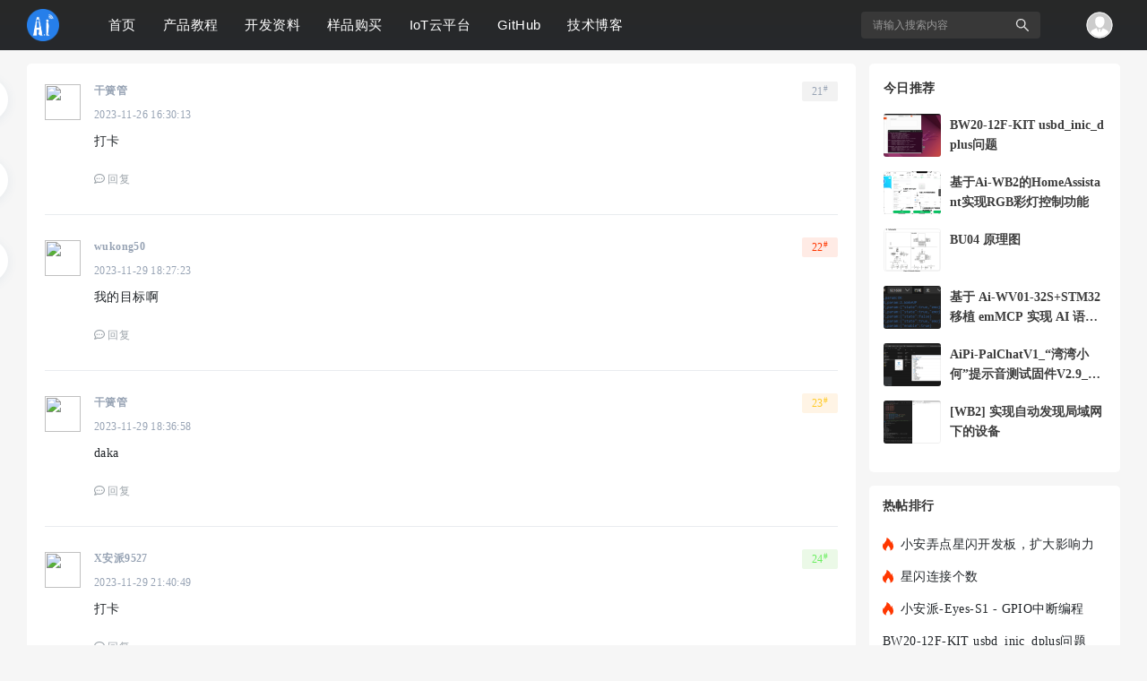

--- FILE ---
content_type: text/html; charset=utf-8
request_url: https://bbs.ai-thinker.com/forum.php?mod=viewthread&tid=154&page=3
body_size: 32373
content:
<!DOCTYPE html PUBLIC "-//W3C//DTD XHTML 1.0 Transitional//EN" "http://www.w3.org/TR/xhtml1/DTD/xhtml1-transitional.dtd">
<html xmlns="http://www.w3.org/1999/xhtml">
<head>
    <meta http-equiv="X-UA-Compatible" content="IE=edge">
<meta http-equiv="Content-Type" content="text/html; charset=utf-8" />
<title>【开源硬件】小安派Eyes-天气站，酷炫DIY一起来~ - 第3页 - 小安派&M61基本系统教程 -  物联网开发者社区-安信可论坛 -  Powered by Discuz!</title>
<link href="https://bbs.ai-thinker.com/forum.php?mod=viewthread&tid=154" rel="canonical" />
<meta name="keywords" content="【开源硬件】小安派Eyes-天气站，酷炫DIY一起来~" />
<meta name="description" content=" 【开源硬件】小安派Eyes-天气站，酷炫DIY一起来~ ,物联网开发者社区-安信可论坛" />
<meta name="generator" content="Discuz! X3.5" />
<meta name="author" content="Discuz! Team and Comsenz UI Team" />
<meta name="copyright" content="2001-2013 Discuz Team." />
<meta name="MSSmartTagsPreventParsing" content="True" />
<meta http-equiv="MSThemeCompatible" content="Yes" />
<base href="https://bbs.ai-thinker.com/" /><link rel="stylesheet" type="text/css" href="data/cache/style_16_common.css?AXL" /><link rel="stylesheet" type="text/css" href="data/cache/style_16_forum_viewthread.css?AXL" /><!--[if IE]><link rel="stylesheet" type="text/css" href="data/cache/style_16_iefix.css?AXL" /><![endif]--><script type="text/javascript">var STYLEID = '16', STATICURL = 'static/', IMGDIR = 'static/image/common', VERHASH = 'AXL', charset = 'utf-8', discuz_uid = '0', cookiepre = 'cRkY_2132_', cookiedomain = '', cookiepath = '/', showusercard = '1', attackevasive = '0', disallowfloat = '', creditnotice = '1|威望|,2|金钱|,3|贡献|', defaultstyle = '', REPORTURL = 'aHR0cHM6Ly9iYnMuYWktdGhpbmtlci5jb20vZm9ydW0ucGhwP21vZD12aWV3dGhyZWFkJnRpZD0xNTQmcGFnZT0z', SITEURL = 'https://bbs.ai-thinker.com/', JSPATH = 'data/cache/', CSSPATH = 'data/cache/style_', DYNAMICURL = '';</script>

<script src="data/cache/common.js?AXL" type="text/javascript"></script>
    <script src="template/dingzhi_2024_deepin/dingzhi/js/jquery.min.js?AXL" type="text/javascript"></script>
<meta name="application-name" content="物联网开发者社区-安信可论坛" />
<meta name="msapplication-tooltip" content="物联网开发者社区-安信可论坛" />
    <meta name="viewport" content="width=device-width, initial-scale=1.0, user-scalable=no, minimum-scale=1.0, maximum-scale=1.0"/>
<meta name="msapplication-task" content="name=首页;action-uri=https://bbs.ai-thinker.com/portal.php;icon-uri=https://bbs.ai-thinker.com/static/image/common/portal.ico" /><meta name="msapplication-task" content="name=产品教程;action-uri=https://bbs.ai-thinker.com/forum.php;icon-uri=https://bbs.ai-thinker.com/static/image/common/bbs.ico" />
<meta name="msapplication-task" content="name=;action-uri=https://bbs.ai-thinker.com/group.php;icon-uri=https://bbs.ai-thinker.com/static/image/common/group.ico" /><meta name="msapplication-task" content="name=;action-uri=https://bbs.ai-thinker.com/home.php;icon-uri=https://bbs.ai-thinker.com/static/image/common/home.ico" /><link rel="archives" title="物联网开发者社区-安信可论坛" href="https://bbs.ai-thinker.com/archiver/" />
<link rel="stylesheet" id="css_widthauto" type="text/css" href='data/cache/style_16_widthauto.css?AXL' />
<script type="text/javascript">HTMLNODE.className += ' widthauto'</script>
<script src="data/cache/forum.js?AXL" type="text/javascript"></script>
</head>
<link rel="stylesheet" type="text/css" id="time_diy" href="template/dingzhi_2024_deepin/dingzhi/css/web-c0324e28cae6040f85e9.css?AXL" />
<body id="nv_forum" class="pg_viewthread" onkeydown="if(event.keyCode==27) return false;">
<div id="append_parent"></div><div id="ajaxwaitid"></div>
<style type="text/css">
#scbar input::-webkit-input-placeholder{
            color: #999999;
        }
        #scbar input::-moz-placeholder{   /* Mozilla Firefox 19+ */
            color: #999999;
        }
        #scbar input:-moz-placeholder{    /* Mozilla Firefox 4 to 18 */
            color: #999999;
        }
        #scbar input:-ms-input-placeholder{  /* Internet Explorer 10-11 */ 
            color: #999999;
        }
.h_post1 { display: none}
.pg_forumdisplay .h_post1 { display: block !important}
.pg_viewthread .h_post1 { display: block !important}
.whole_box1 { min-height: calc(100vh - 123px); overflow: hidden}
.fwinmask #postbtn.pn { color: #FFFFFF !important; box-shadow: none !important; background: #1979ff !important}
.nvhm:before {
position: relative;
top: 0;
font-family: FontAwesome;
    font-weight: normal;
    font-style: normal;
    text-decoration: inherit;
    -webkit-font-smoothing: antialiased;
    *margin-right: .3em;
font-size: 14px;
    content: "\f015";
}
#samplepanel { position: relative; z-index: 999}
body { min-width: 0 !important}
.thread-top-1 {
    color: #ff8800;
}

.thread-top-2 {
    color: #ff8800;
}
.thread-top-3 {
    color: #c6303e;
}
.module_box1 {
  border-radius: 5px !important;
  border: none !important;
  background-color: #FFFFFF !important;
  box-shadow: none !important;
  box-sizing: border-box;
}
.cardx {
  border-radius: 5px !important;
  border: none !important;
  background-color: #FFFFFF !important;
  box-shadow: none !important;
  box-sizing: border-box;
}
#scbar { transition: all 0.5s ease 0s}
#scbar.long { width: 235px !important}
#scbar.long .scbar_narrow #scbar_txt{width:182px!important}
#scbar.long .scbar_txt_td{ float: left; width:195px!important; height:30px;line-height:30px;overflow:hidden}
#scbar_txt{border:0;width:182px; height:30px;line-height:30px; padding:0;font-size:12px;margin-left: 13px; overflow: hidden; background:0 0}
#scbar_btn { box-shadow: none}
.scbar_btn_td .pn strong { line-height: 200px}
#scbar input:-moz-placeholder,  
textarea:-moz-placeholder {  
    color: #999999;  
}  
#scbar input:-ms-input-placeholder,  
textarea:-ms-input-placeholder {  
    color: #999999;  
}  
#scbar input::-webkit-input-placeholder,  
textarea::-webkit-input-placeholder {  
    color: #999999;  
}
.a_h { padding: 0; display: none}
.a_h img { max-width: 1220px}
.a_mu { border: 0; background: none; display: none}
.a_mu img { max-width: 1220px}
.mus_box { display: none}
#mood_mystatus { width: 600px !important}
#nv_group .pg { background: none}
.pgs #newspecial, .pgs #newspecialtmp, .pgs #post_reply, .pgs #post_replytmp { background-color: #007bff}
.forumrefresh { display: none}
.tdats .tb { width: 360px}
.tscr { width: 360px}
.tdats .tfxf { width: 750px !important}
.mi .moodfm_input { width: calc(100% - 70px) !important}
.mi #moodfm textarea { width: 95% !important}
.pbg { height: 10px}
.header1 .menu ul li i { float: left; margin-top: 18px; width: 18px; margin-right: 8px !important; font: normal normal normal 14px/1 FontAwesome}
.pob em a:before { display: none}

.tbn li em:before { display: none}
.td_srchtxt { float: left; height: 58px; line-height: 58px}
.td_srchbtn { float: left}
#scform_submit { height: 60px; line-height: 60px; background: none}
#scform_submit:before { display: none}

#scform_srchtxt { height: 58px; line-height: 58px; border: 0}

#scbar_type { margin: 0; border: 0}
#scbar_btn { margin: 0}

#create_group_btn {
    display: block;
    text-align: center;
    background: #007bff;
}
#nv_group .tbmu {
    padding: 8px 10px;
}
#nv_group .bm {
    border-color: #ebebeb;
}
#nv_group .tl .th { margin: 0}
#nv_group .tb { border: 0; background: #FFFFFF}
#nv_group .tb a { padding: 0 15px; background: none !important}
#nv_group .tb .a a, #nv_group .tb .current a { font-weight: 400; background: none !important}
.tl th, .tl td { border-color: #F5F5F5}
.scroll-up {
    background-color: #f8504b;
    color: #ffffff !important;
    transition: transform .5s;
box-sizing: border-box
}
.scroll-up {
    border-radius: 50px;
    bottom: 70px;
    padding: 3px;
    display: none;
    height: 50px;
    opacity: 1;
    position: fixed;
    right: 70px;
    text-align: center;
    width: 50px;
    overflow: hidden;
    z-index: 9999;
    line-height: 2.5;
    color: #ffffff;
    box-shadow: 0 2px 4px 0 rgba(0,0,0,0.3);
}
a:link, a:visited, a:hover {
    text-decoration: none;
    transition: color 0.15s ease-in-out,background-color 0.15s ease-in-out,border-color 0.15s ease-in-out,box-shadow 0.15s ease-in-out;
}
::-webkit-scrollbar {
    width: 6px;
    height: 8px
}

::-webkit-scrollbar-track,
::-webkit-scrollbar-thumb {
    border-radius: 999px;
    border: 0 solid transparent
}

::-webkit-scrollbar-track {
    box-shadow: 1px 1px 5px rgba(100, 100, 100, 0.2) inset
}

::-webkit-scrollbar-thumb {
    min-height: 0;
    background-color: #5298ff;
    background-image: -webkit-linear-gradient(45deg, rgba(255, 255, 255, .4) 25%, transparent 25%, transparent 50%, rgba(255, 255, 255, .4) 50%, rgba(255, 255, 255, .4) 75%, transparent 75%, transparent);
}

::-webkit-scrollbar-corner {
    background: transparent
}
.gengun { width: 280px}
.gengun.f_fixed { position: fixed; top: 71px}
.ct2_a, .ct3_a { min-height: calc(100vh - 182px) !important}
.mtn { margin-top: 0 !important}
@font-face {
  font-family: 'smileySans';
  src: url('template/dingzhi_2024_deepin/portal/font/alimama.woff');
}
.button[_ngcontent-ng-c1883441711] {
    width: calc(100% - 30px);
    height: 50px;
line-height: 50px;
    background: #1979ff;
    box-shadow: 0 2px 10px #1979ff33;
    border-radius: 8px;
    cursor: pointer;
    text-align: center;
    color: #fff;
    display: inline-block;
    justify-content: space-between;
    align-items: center;
    font-size: 15px;
    padding: 0 15px;
    margin: 0;
}
.button[_ngcontent-ng-c1883441711] img {
position: relative;
top: -1px !important;
    width: 15px;
    height: 15px;
margin: 0 8px 0 0;
vertical-align: middle !important
}
#fwin_nav.fwinmask .m_c { border: 0; border-radius: 4px; box-shadow: 0 0 16px 16px rgba(0,0,0,0.05)}
@media (max-width: 800px) {
.one-sms-page { padding: 1rem !important}
.one-sms-login { width: 100% !important}
.section1x #dcsignin.wp { padding-left: 0 !important}
#dcsignin .mn { width: 100% !important}
#dcsignin .sd { margin-left: 0 !important; width: 100% !important}
.sign_div a { margin: 0 0 0 80px !important}
.sign-num { right: auto !important; left: 180px !important}
.pf_l li { width: 100% !important}
.whole_box1 { min-height: calc(100vh - 201px); overflow: hidden}
#pt { margin: 10px 15px !important}
.top_bar_box { display: none}
.a_h { display: none}
.a_mu { display: none}
.page-cover .page-desc { max-height: 60px; line-height: 20px; overflow: hidden}
#nv_home .tabboxx { height: auto}
.home_tab li { float: left !important; margin: 0 0 0 10px !important}
.dingzhi_all_replies .v_tit a { margin-top: 3px}
.mi th { width: auto !important}
.scroll-up { display: none !important}
.footer .z, .footer .y { float: none !important}

.pg_post .ct2_a .tb a { margin-right: 0}
.pg_post #editorbox { padding: 0}
.pg_post #ct.ct2_a { padding: 0}
.pg_post #pt { margin: 10px 0 !important}
.pg_post .simpleedt .bar, .pg_post .simpleedt .b1r, .pg_post .simpleedt .b2r { height: auto}
.pg_post .simpleedt .bar .y { display: none}
.pg_post .edt .btn { float: none; border: 0}
.pg_post .edt .b1r, .pg_post .edt .b2r { border: 0}
.pg_post .edt .bbar { height: auto}
.pg_post .edt .bbar em { display: none}
.pg_post .tb { padding-left: 0}
.pg_post .tb a { padding: 0 6px}
.pg_post .pbt .z { width: 100%}
.pg_post #postbox .pbt .z input { width: calc(100% - 160px) !important}
.pg_post #seccheck { position: relative}
.pg_post #seccheck .p_opt { top: 25px !important; left: 36px !important}
.pg_post #post_extra_tb label { margin: 0 5px 5px 0}
.pg_post .pnpost .y { display: none}
.pg_post #adddynamicspan:last-child { display: none}
#e_sml_menu.sllt { max-width: 94% !important; left: 3% !important}
.pg_post .p_pof { width: 94% !important; left: 3% !important; box-sizing: border-box}
.pg_post .fwinmask { width: 94% !important; left: 3% !important}
#fwin_nav.fwinmask { width: 94% !important; left: 3% !important}
#fwin_nav.fwinmask table { width: 100% !important}
#fwin_nav.fwinmask .pbl { width: 100%; border-right: 1px solid #CCCCCC}
#fwin_nav.fwinmask .pbl li { width: calc(33% - 12px) !important; height: auto !important; min-height: 280px !important}
#fwin_nav.fwinmask .pbl li:last-child { width: calc(34% - 10px) !important; border-right: 0 !important}
.pg_post .p_opt .mtn { margin-top: 5px !important}
.pg_post #at_list { visibility: visible !important}
}
@media (min-width: 9999px) {
.wp { width: 1280px}
.down_box { width: 1280px !important}
.top_ad_box1 { width: 472px !important}
.top_ad_box2 { width: 472px !important}
.top_ad_box3 { width: 296px !important}
#star { width: 472px !important}
#star ul li { margin: 40px 55px 0 !important}
.homewiki li { width: 226px !important}
.homewiki img { width: 226px !important; height: auto !important}
.homewiki p a { width: 216px !important}
#guide a { width: 296px !important}
.whole_boxx { width: 1280px !important}
#nv_group .ct2 .mn { width: 1020px !important}
.ct2_a .mn { width: 1050px !important}
.ct3_a .mn { width: 785px !important}
#nv_home .mi .moodfm_input { width: 600px !important}
.tdats .tfxf { width: 810px !important}
.tdats .tfx { width: 550px !important}
.biduser { width: 1038px !important}
#mood_mystatus { width: 660px !important}
.posts-item { width: 1220px !important}
.item-body { width: 1010px !important}
.tag_left { width: 960px !important}
.tabCont ul li { width: 918px !important}
#gotop a { margin-left: 680px !important}
}
</style>
<link rel="stylesheet" type="text/css" id="time_diy" href="template/dingzhi_2024_deepin/portal/font/1061fee.css?AXL" />
<link rel="stylesheet" type="text/css" id="time_diy" href="template/dingzhi_2024_deepin/dingzhi/css/style.css?AXL" />
<div class="header1 cl" style="position: relative;">
      <div id="body_overlay" style="display: none;"></div>
            <script type="text/javascript">
      jQuery(document).ready(function(jQuery) {
jQuery('.m_menu').click(function(){
jQuery('#body_overlay').fadeIn(50);
jQuery('.icon-cancel-fine').fadeIn(50);
})
jQuery('.icon-cancel-fine').click(function(){
jQuery('#body_overlay').fadeOut(50);
jQuery('.icon-cancel-fine').fadeOut(50);
})
jQuery('#body_overlay').click(function(){
jQuery('#body_overlay').fadeOut(50);
jQuery('.icon-cancel-fine').fadeOut(50);
})

})
    </script>
      <div class="elecom_navigate menu">
      <header class="menu-header cl">
                           <a href="member.php?mod=logging&amp;action=login"><img src="template/dingzhi_2024_deepin/dingzhi/dog.jpg" width="56" height="56" class="radius10" style="float: left; margin: 0 10px 0 0; border: 3px solid #fff;">
        <span style="font-size: 14px; color: #FFFFFF;"> 登录发现更多内容</span></a>
                    </header>
        <ul>
      <li><a href="portal.php"><i class="fa fa-home" style="font-size: 14px;"></i> 首页</a></li>
      <li><a href="forum.php"><i class="fa fa-comment" style="margin-top: 17px;"></i> 分类</a></li>
                            </ul>
        
         
        
      </div>
</div>
<div style="width: 100%; background: #FFFFFF;" class="tpboxx1 cl">
<div class="wp cl">
  <div class="headerx">
   <div class="section1x">
      <!-- 站点LOGO -->
      <div class="logo z">
                <h2><img src="template/dingzhi_2024_deepin/dingzhi/logo.png"></h2>
      </div>
      <div class="m_menu"><em></em><em></em><em></em></div>
      <script type="text/javascript">
      jQuery(".m_menu").click(function(){

jQuery('.elecom_navigate').addClass("on");

})
jQuery(".icon-cancel-fine").click(function(){

jQuery('.elecom_navigate').removeClass("on");

})
jQuery("#body_overlay").click(function(){

jQuery('.elecom_navigate').removeClass("on");

})
    </script>
    <a href="search.php?mod=forum" style="float: right; margin: 12px 12px 0 0;"><img src="template/dingzhi_2024_deepin/dingzhi/search_w.png"></a>
    <a onClick="showWindow('newthread', 'forum.php?mod=post&amp;action=newthread&amp;fid=203')" href="javascript:;" title="发帖" style="float: right; width: 65px; height: 26px; line-height: 26px; margin: 12px 20px 0 0; text-align: center; color: #FFFFFF; border-radius: 2px; background: #1979ff;" class="h_post1">发帖</a>
</div>
</div>
</div>
</div>
<div class="top_bar_box cl" style="position: relative; height: 56px;">
<div id="dingzhi_nav" style="padding: 3px 0; background-color: #282828; background-size: 100% 100%; transition: background-size .3s; background: linear-gradient(#282828,#26282c);">
  <div class="wp cl">
   
        </div>

  <div id="dingzhi_bar" class="cl " style="width: 100%;">
    <div class="wp cl">
      <!-- 站点LOGO -->
      <div class="dingzhi_logo z" style="height: 36px; margin: 7px 40px 0 0;"> 
          <h2><a href="portal.php" title="物联网开发者社区-安信可论坛" style="height: 36px;"><img src="data/attachment/common/template/boardimg_20250212wp5d7h0z.png" alt="物联网开发者社区-安信可论坛" class="boardlogo" id="boardlogo" border="0" /></a></h2>
      </div>
      
      <!-- 导航 -->
      <div style="display: none; float: right;">
<script src="data/cache/logging.js?AXL" type="text/javascript"></script>

<form method="post" autocomplete="off" id="lsform" action="member.php?mod=logging&amp;action=login&amp;loginsubmit=yes&amp;infloat=yes&amp;lssubmit=yes" onsubmit="return lsSubmit();">
  <div class="fastlg cl"> <span id="return_ls" style="display:none"></span>
    <div class="y pns">
      <table cellspacing="0" cellpadding="0">
        <tr> 
          
                    
          <td><label for="ls_username">账号</label></td>
          <td><input type="text" name="username" id="ls_username" class="px vm xg1"  value="用户名/Email" onfocus="if(this.value == '用户名/Email'){this.value = '';this.className = 'px vm';}" onblur="if(this.value == ''){this.value = '用户名/Email';this.className = 'px vm xg1';}" tabindex="901" /></td>
          
                    
          <td class="fastlg_l"><label for="ls_cookietime">
              <input type="checkbox" name="cookietime" id="ls_cookietime" class="pc" value="2592000" tabindex="903" />
              自动登录</label></td>
          <td>&nbsp;<a href="javascript:;" onclick="showWindow('login', 'member.php?mod=logging&action=login&viewlostpw=1')">找回密码</a></td>
        </tr>
        <tr>
          <td><label for="ls_password">密码</label></td>
          <td><input type="password" name="password" id="ls_password" class="px vm" autocomplete="off" tabindex="902" /></td>
          <td class="fastlg_l"><button type="submit" class="pn vm" tabindex="904" style="width: 75px;"><em>登录</em></button></td>
          <td>&nbsp;<a href="member.php?mod=register" class="xi2 xw1">立即注册</a></td>
        </tr>
      </table>
      <input type="hidden" name="quickforward" value="yes" />
      <input type="hidden" name="handlekey" value="ls" />
    </div>
    
     
    
  </div>
</form>

 

</div>
            <div class="dingzhi_user login_bx" style="width: auto; margin: 0 0 0 23px;">
       <ul style="height: 50px; line-height: 50px; font-size: 14px;">
              <li class="z log" style="position: relative; height: 50px; line-height: 50px; padding-bottom: 0; margin: 0;"><a class="log1" style="float: left; background: none; display: inline-block; padding: 10px 8px; text-decoration: none !important; color: #FFFFFF; font-size: 14px;"><img src="template/dingzhi_2024_deepin/dingzhi/default.svg" width="30"></a><div id="user-menu" class="i_menu" style="display: none;">
                                        <i class="arrow"></i>
                                        <ul class="notloglist">
                                            <li>
                                                <a href="member.php?mod=logging&amp;action=login" id="mzLogin" style="color: rgba(0,0,0,.5); line-height: 26px;">立即登录</a>
                                            </li>
                                            <li>
                                                <a href="member.php?mod=register" id="mzRegister" style="color: rgba(0,0,0,.5); line-height: 26px;">立即注册</a>
                                            </li>
                                            <li class="split tips-text">
                                                <span style="color: rgba(0,0,0,.5); line-height: 26px;">其他登录</span>
                                            </li>
                                            <li class="other-login lastchild" style="padding-top: 5px;">
                                                    <a href="#" class="ico weibo">QQ</a>
                                                    <a href="#" class="ico weixin">微信</a>
                                            </li>
                                        </ul>
                                    </div></li>

       </ul>
      </div>
            <!-- 用户信息 --> 
                  <div class="dingzhi_navigate" style="float: left;">
        <ul>
           
           
           
           
           
           
           
                    <li                 id="mn_portal" ><a href="portal.php" hidefocus="true" title="Portal"  >首页<span>Portal</span></a>
          <div class="sub_menu bind_menu_a" id="layer1" data-layerid="layer1" style="display: none;"> <i></i>
  <div class="sub_area">
    <ul class="sub_nav list">
      <li class="li_forum"><a href="#"> <img src="template/dingzhi_2024_deepin/icon/1.png" alt=""> <span>求助问答</span> </a></li>
    </ul>
    <ul class="sub_nav list">
      <li class="li_forum"><a href="#"> <img src="template/dingzhi_2024_deepin/icon/2.png" alt=""> <span>Xiuno资源</span> </a></li>
    </ul>
    <ul class="sub_nav list">
      <li class="li_forum"><a href="#"> <img src="template/dingzhi_2024_deepin/icon/3.png" alt=""> <span>Xiuno教程</span> </a></li>
    </ul>
    <ul class="sub_nav list">
      <li class="li_forum"><a href="#"> <img src="template/dingzhi_2024_deepin/icon/4.png" alt=""> <span>Xiuno插件</span> </a></li>
    </ul>
    <ul class="sub_nav list">
      <li class="li_forum"><a href="#"> <img src="template/dingzhi_2024_deepin/icon/5.png" alt=""> <span>Xiuno主题</span> </a></li>
    </ul>
    <ul class="sub_nav list">
      <li class="li_forum"><a href="#"> <img src="template/dingzhi_2024_deepin/icon/6.png" alt=""> <span>休闲茶馆</span> </a></li>
    </ul>
    <ul class="sub_nav list">
      <li class="li_forum"><a href="#"> <img src="template/dingzhi_2024_deepin/icon/7.png" alt=""> <span>定制主题</span> </a></li>
    </ul>
  </div>
</div>          </li>
           
           
                    <li class="a"                 id="mn_forum" ><a href="forum.php" hidefocus="true" title="BBS"  >产品教程<span>BBS</span></a>
          <div class="sub_menu bind_menu_a" id="layer1" data-layerid="layer1" style="display: none;"> <i></i>
  <div class="sub_area">
    <ul class="sub_nav list">
      <li class="li_forum"><a href="#"> <img src="template/dingzhi_2024_deepin/icon/1.png" alt=""> <span>求助问答</span> </a></li>
    </ul>
    <ul class="sub_nav list">
      <li class="li_forum"><a href="#"> <img src="template/dingzhi_2024_deepin/icon/2.png" alt=""> <span>Xiuno资源</span> </a></li>
    </ul>
    <ul class="sub_nav list">
      <li class="li_forum"><a href="#"> <img src="template/dingzhi_2024_deepin/icon/3.png" alt=""> <span>Xiuno教程</span> </a></li>
    </ul>
    <ul class="sub_nav list">
      <li class="li_forum"><a href="#"> <img src="template/dingzhi_2024_deepin/icon/4.png" alt=""> <span>Xiuno插件</span> </a></li>
    </ul>
    <ul class="sub_nav list">
      <li class="li_forum"><a href="#"> <img src="template/dingzhi_2024_deepin/icon/5.png" alt=""> <span>Xiuno主题</span> </a></li>
    </ul>
    <ul class="sub_nav list">
      <li class="li_forum"><a href="#"> <img src="template/dingzhi_2024_deepin/icon/6.png" alt=""> <span>休闲茶馆</span> </a></li>
    </ul>
    <ul class="sub_nav list">
      <li class="li_forum"><a href="#"> <img src="template/dingzhi_2024_deepin/icon/7.png" alt=""> <span>定制主题</span> </a></li>
    </ul>
  </div>
</div>          </li>
           
           
                    <li                 id="mn_N503a" ><a href="http://docs.ai-thinker.com" hidefocus="true" target="_blank"  >开发资料</a>
          <div class="sub_menu bind_menu_a" id="layer1" data-layerid="layer1" style="display: none;"> <i></i>
  <div class="sub_area">
    <ul class="sub_nav list">
      <li class="li_forum"><a href="#"> <img src="template/dingzhi_2024_deepin/icon/1.png" alt=""> <span>求助问答</span> </a></li>
    </ul>
    <ul class="sub_nav list">
      <li class="li_forum"><a href="#"> <img src="template/dingzhi_2024_deepin/icon/2.png" alt=""> <span>Xiuno资源</span> </a></li>
    </ul>
    <ul class="sub_nav list">
      <li class="li_forum"><a href="#"> <img src="template/dingzhi_2024_deepin/icon/3.png" alt=""> <span>Xiuno教程</span> </a></li>
    </ul>
    <ul class="sub_nav list">
      <li class="li_forum"><a href="#"> <img src="template/dingzhi_2024_deepin/icon/4.png" alt=""> <span>Xiuno插件</span> </a></li>
    </ul>
    <ul class="sub_nav list">
      <li class="li_forum"><a href="#"> <img src="template/dingzhi_2024_deepin/icon/5.png" alt=""> <span>Xiuno主题</span> </a></li>
    </ul>
    <ul class="sub_nav list">
      <li class="li_forum"><a href="#"> <img src="template/dingzhi_2024_deepin/icon/6.png" alt=""> <span>休闲茶馆</span> </a></li>
    </ul>
    <ul class="sub_nav list">
      <li class="li_forum"><a href="#"> <img src="template/dingzhi_2024_deepin/icon/7.png" alt=""> <span>定制主题</span> </a></li>
    </ul>
  </div>
</div>          </li>
           
           
                    <li                 id="mn_N0af1" ><a href="https://anxinke.taobao.com/" hidefocus="true" target="_blank"  >样品购买</a>
          <div class="sub_menu bind_menu_a" id="layer1" data-layerid="layer1" style="display: none;"> <i></i>
  <div class="sub_area">
    <ul class="sub_nav list">
      <li class="li_forum"><a href="#"> <img src="template/dingzhi_2024_deepin/icon/1.png" alt=""> <span>求助问答</span> </a></li>
    </ul>
    <ul class="sub_nav list">
      <li class="li_forum"><a href="#"> <img src="template/dingzhi_2024_deepin/icon/2.png" alt=""> <span>Xiuno资源</span> </a></li>
    </ul>
    <ul class="sub_nav list">
      <li class="li_forum"><a href="#"> <img src="template/dingzhi_2024_deepin/icon/3.png" alt=""> <span>Xiuno教程</span> </a></li>
    </ul>
    <ul class="sub_nav list">
      <li class="li_forum"><a href="#"> <img src="template/dingzhi_2024_deepin/icon/4.png" alt=""> <span>Xiuno插件</span> </a></li>
    </ul>
    <ul class="sub_nav list">
      <li class="li_forum"><a href="#"> <img src="template/dingzhi_2024_deepin/icon/5.png" alt=""> <span>Xiuno主题</span> </a></li>
    </ul>
    <ul class="sub_nav list">
      <li class="li_forum"><a href="#"> <img src="template/dingzhi_2024_deepin/icon/6.png" alt=""> <span>休闲茶馆</span> </a></li>
    </ul>
    <ul class="sub_nav list">
      <li class="li_forum"><a href="#"> <img src="template/dingzhi_2024_deepin/icon/7.png" alt=""> <span>定制主题</span> </a></li>
    </ul>
  </div>
</div>          </li>
           
           
           
           
                    <li                 id="mn_Naab2" ><a href="https://bbs.ai-thinker.com/forum.php?mod=forumdisplay&fid=193" hidefocus="true"  >IoT云平台</a>
          <div class="sub_menu bind_menu_a" id="layer1" data-layerid="layer1" style="display: none;"> <i></i>
  <div class="sub_area">
    <ul class="sub_nav list">
      <li class="li_forum"><a href="#"> <img src="template/dingzhi_2024_deepin/icon/1.png" alt=""> <span>求助问答</span> </a></li>
    </ul>
    <ul class="sub_nav list">
      <li class="li_forum"><a href="#"> <img src="template/dingzhi_2024_deepin/icon/2.png" alt=""> <span>Xiuno资源</span> </a></li>
    </ul>
    <ul class="sub_nav list">
      <li class="li_forum"><a href="#"> <img src="template/dingzhi_2024_deepin/icon/3.png" alt=""> <span>Xiuno教程</span> </a></li>
    </ul>
    <ul class="sub_nav list">
      <li class="li_forum"><a href="#"> <img src="template/dingzhi_2024_deepin/icon/4.png" alt=""> <span>Xiuno插件</span> </a></li>
    </ul>
    <ul class="sub_nav list">
      <li class="li_forum"><a href="#"> <img src="template/dingzhi_2024_deepin/icon/5.png" alt=""> <span>Xiuno主题</span> </a></li>
    </ul>
    <ul class="sub_nav list">
      <li class="li_forum"><a href="#"> <img src="template/dingzhi_2024_deepin/icon/6.png" alt=""> <span>休闲茶馆</span> </a></li>
    </ul>
    <ul class="sub_nav list">
      <li class="li_forum"><a href="#"> <img src="template/dingzhi_2024_deepin/icon/7.png" alt=""> <span>定制主题</span> </a></li>
    </ul>
  </div>
</div>          </li>
           
           
           
           
                    <li                 id="mn_N78fd" ><a href="https://github.com/Ai-Thinker-Open/" hidefocus="true" target="_blank"  >GitHub</a>
          <div class="sub_menu bind_menu_a" id="layer1" data-layerid="layer1" style="display: none;"> <i></i>
  <div class="sub_area">
    <ul class="sub_nav list">
      <li class="li_forum"><a href="#"> <img src="template/dingzhi_2024_deepin/icon/1.png" alt=""> <span>求助问答</span> </a></li>
    </ul>
    <ul class="sub_nav list">
      <li class="li_forum"><a href="#"> <img src="template/dingzhi_2024_deepin/icon/2.png" alt=""> <span>Xiuno资源</span> </a></li>
    </ul>
    <ul class="sub_nav list">
      <li class="li_forum"><a href="#"> <img src="template/dingzhi_2024_deepin/icon/3.png" alt=""> <span>Xiuno教程</span> </a></li>
    </ul>
    <ul class="sub_nav list">
      <li class="li_forum"><a href="#"> <img src="template/dingzhi_2024_deepin/icon/4.png" alt=""> <span>Xiuno插件</span> </a></li>
    </ul>
    <ul class="sub_nav list">
      <li class="li_forum"><a href="#"> <img src="template/dingzhi_2024_deepin/icon/5.png" alt=""> <span>Xiuno主题</span> </a></li>
    </ul>
    <ul class="sub_nav list">
      <li class="li_forum"><a href="#"> <img src="template/dingzhi_2024_deepin/icon/6.png" alt=""> <span>休闲茶馆</span> </a></li>
    </ul>
    <ul class="sub_nav list">
      <li class="li_forum"><a href="#"> <img src="template/dingzhi_2024_deepin/icon/7.png" alt=""> <span>定制主题</span> </a></li>
    </ul>
  </div>
</div>          </li>
           
           
                    <li                 id="mn_N389b" ><a href="https://blog.csdn.net/Boantong_" hidefocus="true" target="_blank"  >技术博客</a>
          <div class="sub_menu bind_menu_a" id="layer1" data-layerid="layer1" style="display: none;"> <i></i>
  <div class="sub_area">
    <ul class="sub_nav list">
      <li class="li_forum"><a href="#"> <img src="template/dingzhi_2024_deepin/icon/1.png" alt=""> <span>求助问答</span> </a></li>
    </ul>
    <ul class="sub_nav list">
      <li class="li_forum"><a href="#"> <img src="template/dingzhi_2024_deepin/icon/2.png" alt=""> <span>Xiuno资源</span> </a></li>
    </ul>
    <ul class="sub_nav list">
      <li class="li_forum"><a href="#"> <img src="template/dingzhi_2024_deepin/icon/3.png" alt=""> <span>Xiuno教程</span> </a></li>
    </ul>
    <ul class="sub_nav list">
      <li class="li_forum"><a href="#"> <img src="template/dingzhi_2024_deepin/icon/4.png" alt=""> <span>Xiuno插件</span> </a></li>
    </ul>
    <ul class="sub_nav list">
      <li class="li_forum"><a href="#"> <img src="template/dingzhi_2024_deepin/icon/5.png" alt=""> <span>Xiuno主题</span> </a></li>
    </ul>
    <ul class="sub_nav list">
      <li class="li_forum"><a href="#"> <img src="template/dingzhi_2024_deepin/icon/6.png" alt=""> <span>休闲茶馆</span> </a></li>
    </ul>
    <ul class="sub_nav list">
      <li class="li_forum"><a href="#"> <img src="template/dingzhi_2024_deepin/icon/7.png" alt=""> <span>定制主题</span> </a></li>
    </ul>
  </div>
</div>          </li>
           
           
           
                  </ul>
         
      </div>
      <div style="float: right; margin: 11px 0 0 10px;"></div>
      
<div id="scbar" class="scbar1 cl">
<form id="scbar_form" method="post" autocomplete="off" onsubmit="searchFocus($('scbar_txt'))" action="search.php?searchsubmit=yes" target="_blank">
<input type="hidden" name="mod" id="scbar_mod" value="search" />
<input type="hidden" name="formhash" value="88c1b4ae" />
<input type="hidden" name="srchtype" value="title" />
<input type="hidden" name="srhfid" value="203" />
<input type="hidden" name="srhlocality" value="forum::viewthread" />

<table cellspacing="0" cellpadding="0">
<tr>
<td class="scbar_txt_td"><input type="text" name="srchtxt" id="scbar_txt" value="请输入搜索内容" autocomplete="off" x-webkit-speech speech /></td>
                <td class="scbar_type_td"><a href="javascript:;" id="scbar_type" class="xg1" onclick="showMenu(this.id)" hidefocus="true">搜索</a></td>
                <td class="scbar_btn_td"><button type="submit" name="searchsubmit" id="scbar_btn" s class="pn pnc" value="true"><strong class="xi2">搜索</strong></button></td> 
                <td class="scbar_hot_td" style="display: none;">
<div id="scbar_hot">
<strong class="xw1">热搜: </strong>

<a href="search.php?mod=forum&amp;srchtxt=LoRa&amp;formhash=88c1b4ae&amp;searchsubmit=true&amp;source=hotsearch" target="_blank" class="xi2" sc="1">LoRa</a>



<a href="search.php?mod=forum&amp;srchtxt=ESP8266&amp;formhash=88c1b4ae&amp;searchsubmit=true&amp;source=hotsearch" target="_blank" class="xi2" sc="1">ESP8266</a>



<a href="search.php?mod=forum&amp;srchtxt=%E5%AE%89%E4%BF%A1%E5%8F%AF&amp;formhash=88c1b4ae&amp;searchsubmit=true&amp;source=hotsearch" target="_blank" class="xi2" sc="1">安信可</a>

</div>
</td>
</tr>
</table>
</form>
</div>
<script type="text/javascript">
      jQuery("#scbar").hover(function(){

jQuery(this).toggleClass("long");

jQuery(this).siblings().removeClass("long");

})
    </script>
<ul id="scbar_type_menu" class="p_pop" style="display: none;"><li><a href="javascript:;" rel="curforum" fid="203" >本版</a></li><li><a href="javascript:;" rel="forum" class="curtype">帖子</a></li><li><a href="javascript:;" rel="user">用户</a></li></ul>

<script type="text/javascript">
initSearchmenu('scbar', '');
</script>

    </div>
  </div>
  <script src="template/dingzhi_2024_deepin/dingzhi/js/nav.js?AXL" type="text/javascript" type="text/javascript"></script>
</div>
</div>

<!-- 二级导航 -->

<div class="nav_slide"> <div class="p_pop h_pop" id="mn_userapp_menu" style="display: none"></div> </div>

<div class="mus_box cl">
  <div id="mu" class="wp cl"> 
     
     
              </div>

</div>

 
 <div id="qmenu_menu" class="p_pop blk" style="display: none;">
<div class="ptm pbw hm">
请 <a href="javascript:;" class="xi2" onclick="lsSubmit()"><strong>登录</strong></a> 后使用快捷导航<br />没有账号？<a href="member.php?mod=register" class="xi2 xw1">立即注册</a>
</div>
<div id="fjump_menu" class="btda"></div></div> 
 




<ul class="p_pop h_pop" id="plugin_menu" style="display: none">

   
    <li><a href="plugin.php?id=dc_signin:dc_signin" id="mn_plink_dc_signin">每日签到</a></li>
   
  </ul>



<!-- 用户菜单 -->

<ul class="sub_menu" id="m_menu" style="display: none;">

   

   

    <li style="display: none;"><a href="home.php?mod=task" style="background-image:url(https://bbs.ai-thinker.com/static/image/feed/task_b.png) !important">任务</a></li>
   

   

    <li style="display: none;"><a href="home.php?mod=follow" style="background-image:url(https://bbs.ai-thinker.com/static/image/feed/follow_b.png) !important">广播</a></li>
   

   

    <li style="display: none;"><a href="forum.php?mod=guide" style="background-image:url(https://bbs.ai-thinker.com/static/image/feed/guide_b.png) !important">导读</a></li>
   

   

    <li style="display: none;"><a href="misc.php?mod=ranklist" style="background-image:url(https://bbs.ai-thinker.com/static/image/feed/ranklist_b.png) !important">排行榜</a></li>
   

   

   

   

   

   

   

   

   

   

   

   

   

  
  <li><a href="home.php?mod=spacecp">设置</a></li>

   

  
  <li><a href="home.php?mod=space&amp;do=favorite&amp;view=me">我的收藏</a></li> 

    <li></li>
  <li></li>
  <li></li>
  <li></li>
  <li><a href="member.php?mod=logging&amp;action=logout&amp;formhash=88c1b4ae">退出</a></li>
</ul>
<div class="whole_box1 cl">
<div class="section1x cl">
<div id="wp" class="wp serch_wp">
<link rel="stylesheet" type="text/css" id="time_diy" href="template/dingzhi_2024_deepin/dingzhi/css/bootstrap.css?AXL" />
<link rel="stylesheet" type="text/css" id="time_diy" href="template/dingzhi_2024_deepin/portal/font/font-awesome.min.css?AXL" />
<link rel="stylesheet" type="text/css" id="time_diy" href="template/dingzhi_2024_deepin/dingzhi/css/all.min.css?AXL" /><link rel="stylesheet" type="text/css" id="time_diy" href="template/dingzhi_2024_deepin/dingzhi/css/portaldiy.css?AXL" />
<script type="text/javascript">var fid = parseInt('203'), tid = parseInt('154');</script>

<script src="data/cache/forum_viewthread.js?AXL" type="text/javascript"></script>
<script type="text/javascript">zoomstatus = parseInt(1);var imagemaxwidth = '800';var aimgcount = new Array();</script>
<link rel="stylesheet" type="text/css" id="time_diy" href="template/dingzhi_2024_deepin/dingzhi/css/portal.css?AXL" />
<link rel="stylesheet" type="text/css" id="time_diy" href="template/dingzhi_2024_deepin/dingzhi/css/font_3686537_6uxz51nhvx4.css?AXL" />
<style id="diy_style" type="text/css"></style>
<style type="text/css">
.fwinmask { margin-top: -90px !important}
.fwinmask .m_c { padding: 20px !important}
.fwinmask .flb { padding: 10px 0 8px 0 !important}
.fwinmask .m_c .c { padding: 0 !important}
#fwin_login .m_c .flb { height: 20px !important; line-height: 20px !important; padding: 10px 0 8px 0 !important; text-align: left !important}
#fwin_login .m_c .flb em { font-size: 14px !important}
.fwin .rfm .pc { position: relative; top: -1px}
.fwin .rfm td { padding: 6px 0}

.rusld.z { display: none}
.rsld.z { display: none}
.rwdn { margin-left: 0}
.rwdn .pns.mtw { display: none}
.rwdbst {
position: relative;
    padding: 0.75rem 1.25rem;
    margin-top: 1rem;
    border: 1px solid transparent;
    border-radius: 0.25rem;
    color: #7d6828;
font-size: 14px;
    background-color: #fcf4db;
    border-color: #fbf0cd;
}
.rwdbst .psth { padding-top: 0; margin-top: 0; margin-bottom: 0; border: 0; font-size: 18px; color: #7d6828; background: none}
.rwdbst .psta { float: none}
.rwdbst .psta img { width: 20px; height: 20px}
.rwdbst .psti .xi2 { display: none}
#vfastpost #vf_b button { color: #FFFFFF !important; border-radius: 0; text-shadow: none; background-color: #1979ff !important}
.row { display: flex; flex-wrap: wrap}
.col {
    position: relative;
    width: 100%;
    min-height: 1px;
    padding-left: 15px;
padding-top: 0;
box-sizing: border-box
}
.col {
    flex-basis: 0;
    flex-grow: 1;
    max-width: 100%;
}
.flow { width: 280px}
.ct2 .sd { padding-top: 295px}
.main_right_top { height: 185px}
.d-inline-block.position-relative img { width: 48px; height: 48px; border-radius: 50%}
.font-weight-bold a { color: #212529; font-family: "Helvetica Neue", Helvetica, "Microsoft Yahei", "Hiragino Sans GB", "WenQuanYi Micro Hei", "微软雅黑", "华文细黑", STHeiti, sans-serif}
.py-0.px-0 p:nth-child(3) { display: none}
.py-0.px-0 p:nth-child(4) { display: none}
.py-0.px-0 .pil { display: none}
.py-0.px-0 .md_ctrl { display: none}
.main_right_top_box {
position: absolute;
right: -295px;
top: 0
}
.main_right_top {
    padding: 15px;
    box-sizing: border-box;
    display: flex;
    flex-direction: column;
    word-wrap: break-word
}
.mgcmn_box { float: left}
.mgcmn1 { position: absolute}
.mgcmn_box:hover .mgcmn1 { display: block !important; left: 10px !important; top: 30px !important}
.ptg:before { display: none}
#pl_top img { float: left; margin: 3px 0 0 20px}
._3Pnjry {
    position: fixed;
    z-index: 98;
    top: 216px;
    -webkit-user-select: none;
    -moz-user-select: none;
    -ms-user-select: none;
    user-select: none;
    left: calc((100vw - 1100px)/2 - 85px);
}
._1pUUKr {
    position: relative;
    flex-direction: column;
    margin-bottom: 16px;
    cursor: pointer;
    color: #969696;
}
._1pUUKr, ._2VdqdF {
    display: flex;
    align-items: center;
}
._2VdqdF {
    justify-content: center;
    width: 48px;
    height: 48px;
    font-size: 18px;
    border-radius: 50%;
    box-shadow: 0 2px 10px rgb(0 0 0 / 5%);
    background-color: #fff;
}
.P63n6G {
    margin-top: 4px;
    font-size: 14px;
    text-align: center;
    color: #969696;
    overflow: hidden;
    height: 19px;
}
._2LKTFF {
    transition: transform .2s;
}
._1GPnWJ {
    display: block;
    height: 19px;
}
._1GPnWJ {
    display: block;
    height: 19px;
}
.pg { padding: 15px 0 !important}
.img_avatar img { border-radius: 50%; width: 21px; height: 21px; margin-right: 8px}
.quaterfatie { display: inline-block !important}
.btn-success { cursor: pointer}
.masks {
    display: none;
    position: fixed;
    left: 0;
    top: 0;
    background: rgba(0,0,0,0.6);
    width: 100%;
    height: 100%;
    z-index: 998;
}
.common-card-layout {
    width: 100%;
    background-color: #fff;
    margin-bottom: 10px;
    border-radius: 4px;
}
.side[data-v-6e455eb1] {
    font-size: 14px;
    color: #333;
    width: 100%;
}
.side-head[data-v-6e455eb1] {
    padding-bottom: 10px;
    font-size: 24px;
    color: #333;
    display: flex;
    font-weight: 700;
    align-items: center;
}
.ellipsis {
    text-overflow: ellipsis;
    overflow: hidden;
    white-space: nowrap;
}
.side a {
    padding: 10px 0;
    cursor: pointer;
    display: block;
    transition: color .2s;
}
.addListCount[data-v-4e0fc5a7] {
    color: #1979ff;
    padding: 0 5px 0 10px;
}
._2hgQZT {
position: absolute;
    width: 162px;
    height: 162px;
    background-color: #fff;
    box-shadow: 0 0 15px 0 rgb(0 0 0 / 15%);
    border-radius: 10px;
    top: -10px;
    right: -180px;
    display: flex;
    justify-content: center;
    align-items: center;
    z-index: 100;
    flex-direction: column;
}
._2hgQZT { display: none}
._1pUUKr:hover ._2hgQZT { display: block}
._1B54jP {
    width: 0;
    height: 0;
    border: 10px solid transparent;
    border-right: 12px solid #fff;
    position: absolute;
    left: -22px;
    top: 24px;
}
._37KUhI {
    color: #ec7359;
    text-align: center;
    font-size: 12px;
    line-height: 16px;
    padding-bottom: 2px;
}
._3Z3nHf {
    padding: 20px;
}
._3Z3nHf, .ouvJEz {
    background-color: #fff;
    border-radius: 4px;
    margin-bottom: 10px;
    position: relative;
}
._3Oo-T1 {
    display: flex;
    align-items: center;
}
._1OhGeD, ._1OhGeD:active, ._1OhGeD:hover {
    color: inherit;
}
._1b5rv9 {
    position: relative;
}
._1b5rv9 img {
    display: block;
    border-radius: 50%;
    border: 1px solid #eee;
    min-width: 45px;
    min-height: 45px;
    width: 45px;
    height: 45px;
}
._32ZTTG {
    flex-direction: column;
    flex-grow: 1;
    overflow: hidden;
    min-height: 45px;
    margin-left: 8px;
}
._2O0T_w, ._32ZTTG {
    display: flex;
    justify-content: space-between;
}
._2O0T_w {
    margin-bottom: 4px;
}
._2O0T_w, ._2v-h3G {
    align-items: center;
}
._2v-h3G {
    display: flex;
    margin-right: 4px;
    overflow: hidden;
}
._2vh4fr {
    color: #2d2d2d;
    font-weight: 500;
    font-size: 14px;
    overflow: hidden;
    text-overflow: ellipsis;
    white-space: nowrap;
}
._1OyPqC {
    position: relative;
    flex-shrink: 0;
    display: inline-flex;
    justify-content: center;
    align-items: center;
    border-radius: 50px;
    touch-action: manipulation;
    cursor: pointer;
    background-image: none;
    white-space: nowrap;
    -webkit-user-select: none;
    -moz-user-select: none;
    -ms-user-select: none;
    user-select: none;
    transition: all .2s cubic-bezier(.645,.045,.355,1);
    font-size: 14px;
    padding: 4px 12px;
    color: #969696;
    background-color: #fff;
    border: 1px solid #999;
}
._3Mi9q9, ._3Mi9q9[disabled]:hover {
    color: #007bff;
    background-color: #fff;
    border-color: #007bff;
}
.tzrf9N {
    padding: 2px 12px;
    font-size: 12px;
}
._1pXc22 {
    color: #969696;
    font-size: 12px;
}
._19DgIp {
    width: 100%;
    height: 1px;
    margin: 16px 0;
    background-color: #eee;
}
._26Hhi2 {
    margin-top: 16px;
}
._3TNGId {
    display: block;
    font-size: 14px;
    line-height: 22px;
    color: #2d2d2d;
    margin-bottom: 4px;
    overflow: hidden;
    text-overflow: ellipsis;
    display: -webkit-box;
    -webkit-line-clamp: 2;
    -webkit-box-orient: vertical;
}
._3TNGId:hover { color: #1979ff}
.DfvGP9 {
    font-size: 12px;
    color: #969696;
}
._3jsL5v {
    margin-left: 4px;
    margin-right: 0;
}
.flot_con {
    font-size: 12px;
    border-radius: 2px;
    width: 40px;
    text-align: center;
    line-height: 22px;
margin: 0 0 0 20px;
color: #97a3b4;
    background: #f2f2f2;
}
.thread_box1 .otherfloor:nth-child(2) .flot_con {
    color: #ff3700;
    background: #ffebe5;
}
.thread_box1 .otherfloor:nth-child(3) .flot_con {
    color: #ffca25;
    background: #fff4e5;
}
.thread_box1 .otherfloor:nth-child(4) .flot_con {
    color: #69ee5e;
    background: #ebf9e7;
}
.icon-mail-forward:before { margin-right: 2px}
.firstfloor .flot_con {
    color: #1979ff;
    background: #e5f3ff;
    padding: 0 4px;
}
#postlistreply .viewinfo {
    border: none;
border-top: 0;
border-bottom: 0;
    border-radius: 0 0 5px 5px;
background: #FFFFFF
}
#spanButtonPlaceholder.webuploader-container { width: 30px !important; height: 20px !important; margin: 8px 0 0 0; background: url('template/dingzhi_2024_deepin/dingzhi/thread/sEditor.gif') no-repeat -292px 0 !important}
.firstfloor { position: relative}
.viewbox.otherfloor .pcb { margin-left: 55px}
#postlistreply .pcb { margin-left: 55px}
.viewbox.otherfloor {
    margin-bottom: -10px;
    border-radius: 4px;
    border-bottom: 0 !important;
    border-radius: 5px 5px 0 0 !important;
    border-top: 0 !important;
box-shadow: none !important
}
.viewbox.otherfloor .pct { padding-bottom: 30px !important; margin-bottom: 15px !important; border-bottom: 1px solid #e9ecef}
#postlistreply .pct { padding-bottom: 30px !important; margin-bottom: 15px !important; border-bottom: 1px solid #e9ecef}
.thread_box1 .otherfloor:first-child { border-top: none !important}
.thread_box1 .special.otherfloor:nth-child(2) { border-top: none !important}
.thread_box1 .otherfloor:last-child { border-bottom: none !important; border-radius: 0 0 5px 5px !important}
#f_pst { padding-top: 5px; padding-bottom: 40px; border: none !important; border-top: 0 !important; border-radius: 0 0 5px 5px !important; background-color: #FFFFFF !important;}
#f_pst:nth-child(5) { border-radius: 5px !important; border: none !important}
.pg { background: none}
.pob em a { padding: 0; background: none}
.fa-comment-dots:before { margin: 0 3px 0 0}
.tedt .area { border: 1px solid #ced4da; border-radius: 4px}
#f_pst .tedt .pt { width: 100% !important; box-sizing: border-box}
.tns th { border-right: 0}
.tns th p a { color: #0099ee; font-size: 16px}
.tns td p a { color: #0099ee; font-size: 16px}
.pl .quote { margin: 10px 0 0 0 !important; background-color: #e9ecef !important;
    background-image: url(template/dingzhi_2024_deepin/dingzhi/quote1.png) !important;
    background-repeat: no-repeat !important;
    background-position: top right !important;
    padding: 0.5rem 1rem !important;}
.pl .quote blockquote { padding: 0; background: none}
.firstfloor .pi { padding-bottom: 10px !important; border-bottom: 0 !important}
#postlistreply.pl .viewinfo { margin-bottom: -10px}
#postlistreply.pl:nth-child(2) .viewinfo { margin-bottom: 10px !important; border: none !important; border-radius: 5px !important}
#postlistreply.pl:nth-child(2) .pct { margin-bottom: 0 !important; border-bottom: 0 !important}
.t_fsz .tip { margin-top: -100px}
.m_c { border-radius: 5px; border: 0}
.d-flex {
    display: -ms-flexbox!important;
    display: flex!important;
}
.justify-content-center {
    -ms-flex-pack: center!important;
    justify-content: center!important;
}
.pl-2, .px-2 {
    padding-left: 0.5rem!important;
}
.pr-2, .px-2 {
    padding-right: 0.5rem!important;
}
.btn-group, .btn-group-vertical {
    position: relative;
    display: -ms-inline-flexbox;
    display: inline-flex;
    vertical-align: middle;
}
.btn-group-vertical>.btn, .btn-group>.btn {
    position: relative;
    -ms-flex: 1 1 auto;
    flex: 1 1 auto;
}
.btn-outline-secondary {
font-weight: 400;
    border: 1px solid transparent;
    padding: 5px 10px !important;
    font-size: 12px;
    line-height: 1.1;
    border-radius: 5px;
    transition: all 250ms cubic-bezier(.27,.01,.38,1.06);
    background-color: transparent;
    background-image: none;
    border-color: #5a6169;
}
.btn-group > .btn:first-child {
    margin-left: 0;
}
.btn-group>.btn-group:not(:last-child)>.btn, .btn-group>.btn:not(:last-child):not(.dropdown-toggle) {
    border-top-right-radius: 0;
    border-bottom-right-radius: 0;
}
.btn-group>.btn-group:not(:first-child), .btn-group>.btn:not(:first-child) {
    margin-left: -1px;
}
.btn-group>.btn-group:not(:first-child)>.btn, .btn-group>.btn:not(:first-child) {
    border-top-left-radius: 0;
    border-bottom-left-radius: 0;
}
@media (max-width: 800px) {
.portal_left { width: 100% !important}
.portal_right { display: none}
.pls { display: none}
.d-none { display: none}
.ct2 .mn { margin: 0}
.dingzhi_all_replies .td_tit, .plc { padding-left: 12px !important; padding-right: 12px !important}
.viewinfo { padding-left: 0 !important; padding-top: 0 !important}
.viewbox.otherfloor .pct { padding-bottom: 20px !important}
.reply_avatar { margin-left: 0 !important}
.comment_right { width: calc(100% - 55px) !important}
.main_right_top_box { display: none}
#seccheck_fastpost { margin: 0 0 0 70px}
._3Pnjry { display: none !important}
.slider { width: 100% !important; height: 200px !important}
.slider .bd ul { width: 100% !important; height: 200px !important}
.slider .bd li { width: 100% !important; height: 200px !important}
.slider .bd li img { max-width: 120% !important; min-height: 100% !important; height: auto !important}
.BorderWithTitle .wrap { display: inline-block !important; width: 100%; box-sizing: border-box}
.rec-book-item[data-v-4f4c42cd] { float: left; width: 18%; margin: 5px 2.5% 5px 0 !important}
.rec-book-item[data-v-4f4c42cd]:nth-child(5) { margin: 5px 0 !important}
.card-bookInfo-cover[data-v-8bc547da] img { width: 100% !important; height: auto !important}
.card-bookInfo-cover[data-v-8bc547da] { height: 96px;     border-radius: 4px; overflow: hidden}
.rec-book-item[data-v-4f4c42cd] .title { height: auto !important; max-height: 40px !important; display: block; line-height: 20px !important; margin: 5px 0 0 0 !important; font-size: 12px !important}
.BorderWithTitle .border-title { padding: 0 !important}
.border-title { font-size: 14px !important}
.ct2 .mn { width: 100% !important}
.spvimg { float: none !important; width: 100% !important; height: auto !important; overflow: hidden; background: none !important}
.spi { height: auto !important; padding-bottom: 20px}
.spvimg img { width: 100% !important}
.wp { width: 100% !important}
.ContentItem-action, .Popover ShareMenu { display: none !important}
.vote[data-v-d87db5e0] { padding: 0 !important; margin: 0 !important; border: 0 !important}
.sd { display: none !important}
.fl_g { width: 100% !important}
.fl_icn_g { width: 16% !important}
.fl_icn_g img { max-width: 100% !important}
.fl_g dl { margin-left: 18% !important}
.f_tit1 { font-size: 15px !important}
.fl_icn_g { height: auto !important}
.fl_g { height: auto !important; padding: 15px 10px 0 0 !important}
.BtnAreaCover[data-v-efef642e] { width: auto !important; padding: 0 3% !important}
.tabx_cont { padding: 0 3% !important}
#atarget { display: none !important}
.tl .o { display: none}
.thread_tit a { font-size: 16px !important}
.article-summary { line-height: 20px !important; font-size: 12px !important}
.spi { margin: 0 !important}
.dingzhi_all_replies .v_tit { font-size: 20px !important; line-height: 30px !important}
.ptg a { font-size: 13px !important; margin: 0 10px 10px 0 !important}
.td_tit { height: auto; line-height: 22px; padding: 10px 0 10px 12px}
}
@media (min-width: 9999px) {
.ct2 .mn { width: 960px !important}
._3Pnjry { left: calc((100vw - 1280px)/2 - 85px)}
}
</style>
<!--[diy=diynavtop]--><div id="diynavtop" class="area"></div><!--[/diy]-->

<style id="diy_style" type="text/css"></style>

<div class="wp">
<!--[diy=diy1]--><div id="diy1" class="area"></div><!--[/diy]-->
</div>

<div id="ct" class="wp cl  ct2" style="margin: 15px 0 0 0;">
<div class="col-lg-1 pr-0 d-none d-lg-block position-relative" style="float: left; width: 80px; z-index: 100; margin-left: -85px;">
<div class="thread_left_container sticky-top" style="top: 76px;">
<style>
  .mod-button>.btn-secondary{
    color: var(--black);
    background-color: var(--white);
    border: 1px solid var(--gray-200);
  }
  .thread_left_func{
    border-radius: 100px;
    width: 48px;
    height: 48px;
    background-color: var(--white);
    box-shadow: 0 2px 10px 2px var(--gray-200);
    align-items: center;
    display: flex;
    justify-content: center;
    margin: 16px;
    margin-bottom: 5px;
color: #343a40
  }

  .thread_left_func>i{
    font-size: 25px;
  }
  .text-grey, .text-gray {
    color: rgba(134, 142, 150, 0.8) !important;
}
.text-center {
    text-align: center!important;
}
</style>
<div class="text-center text-gray" style="width: 80px;">
<a onclick="showWindow('reply', 'forum.php?mod=post&action=reply&fid=203&tid=154')" href="javascript:;" class="thread_left_func"><i class="iconfont icon-huida"></i></a>
<span style="font-size: 14px; font-family: 'smileySans' !important;">43</span>
<a href="forum.php?mod=misc&amp;action=recommend&amp;do=add&amp;tid=154&amp;hash=88c1b4ae"  onclick="showWindow('login', this.href)" class="thread_left_func add_func js-haya-post-like-thread-add" title="点赞本帖"><i class="iconfont icon-zan"></i></a>
<span class="haya-post-like-thread-user-count" style="font-size: 14px; font-family: 'smileySans' !important;">3</span>
<a href="home.php?mod=spacecp&amp;ac=favorite&amp;type=thread&amp;id=154&amp;formhash=88c1b4ae" onclick="showWindow(this.id, this.href, 'get', 0);" class="thread_left_func add_func js-haya-favorite-add" title="收藏本帖"><i class="iconfont icon-tiezishoucang"></i></a>
<span class="haya-favorite-user-count" style="font-size: 14px; font-family: 'smileySans' !important;">4</span>
</div>


    
</div>
</div>
    
    <div class="mn"     	<!-----论坛帖子内页样式优化----->
        <div class="clear"></div>
        
        
                	<div id="pt" class="bm cl" style="padding: 6px 20px !important; margin: 15px 0 !important; border-radius: 5px; background: #FFFFFF; display: none;">
<div class="z">
<a href="./" title="首页" class="nvhm">首页</a><em></em><a href="forum.php?mod=forumdisplay&amp;fid=203">小安派&M61基本系统教程</a><em class="display_none">&rsaquo;</em><span class="display_none">【开源硬件】小安派Eyes-天气站，酷炫DIY一起来~ ...</span>
</div>
</div>
        <div id="pgt" class="pgs mbm cl " style=" display:none;">
            <div class="pgt"><div class="pg"><a href="forum.php?mod=viewthread&tid=154&amp;extra=&amp;page=2" class="prev">&nbsp;&nbsp;</a><a href="forum.php?mod=viewthread&tid=154&amp;extra=&amp;page=1">1</a><a href="forum.php?mod=viewthread&tid=154&amp;extra=&amp;page=2">2</a><strong>3</strong><a href="forum.php?mod=viewthread&tid=154&amp;extra=&amp;page=4">4</a><a href="forum.php?mod=viewthread&tid=154&amp;extra=&amp;page=5">5</a><label><input type="text" name="custompage" class="px" size="2" title="输入页码，按回车快速跳转" value="3" onkeydown="if(event.keyCode==13) {window.location='forum.php?mod=viewthread&tid=154&amp;extra=&amp;page='+this.value;; doane(event);}" /><span title="共 5 页"> / 5 页</span></label><a href="forum.php?mod=viewthread&tid=154&amp;extra=&amp;page=4" class="nxt">下一页</a></div></div>
            <span class="y pgb"><a href="forum.php?mod=forumdisplay&amp;fid=203">返回列表</a></span>
                            <a id="newspecial" onmouseover="$('newspecial').id = 'newspecialtmp';this.id = 'newspecial';showMenu({'ctrlid':this.id})" onclick="showWindow('newthread', 'forum.php?mod=post&action=newthread&fid=203')" href="javascript:;" title="发新帖"><img src="static/image/common/pn_post.png" alt="发新帖" /></a>                                            </div>
    
        
    
    
        
    
    
    <div id="postlist" class="pl bm dingzhi_all_replies" style="margin-bottom: 0;">
  		        
        
        <script type="text/javascript">
jQuery(".vwthdewm").hover(function(){
jQuery(this).children(".vwthdewmsub").show();
},function(){
jQuery(this).children(".vwthdewmsub").hide();
})
</script>
        
            
        <table cellspacing="0" cellpadding="0" class="ad" style=" display:none;">
            <tr>
                <td class="pls"  style="padding: 0 20px;">
                                </td>
            </tr>
        </table>
        <div class="thread_box1 cl">
                             
            <div id="post_66141" class="viewbox module_box1   view_x otherfloor cl" >
                            

<div class="viewinfo">
 

<table id="pid66141" class="plhin boxtable" summary="pid66141" cellspacing="0" cellpadding="0">
<tr>
<td class="plc"style="padding: 10px 20px 0 0;">
<div class="pi"  style="padding-top: 0; padding-bottom: 3px; margin-bottom: 0; border-bottom: 0;">
                                        <div class="y cl" style="margin-top: 0; line-height: 20px;">
                <a href="forum.php?mod=redirect&goto=findpost&ptid=154&pid=66141"   id="postnum66141" onclick="setCopy(this.href, '帖子地址复制成功');return false;" class="flot_con y" >
<em>21</em><sup>#</sup></a>
                                </div>
<div class="pti">
<div class="pdbt">
</div>
                <div class="viewavt z" style=" padding: 0; margin-right: 15px; margin-top: 3px;">
        <a href="home.php?mod=space&amp;uid=14022" target="_blank"><img src="https://bbs.ai-thinker.com/uc_server/avatar.php?uid=14022&size=middle" /></a>
    </div>
<div class="z cl" style="height: auto; overflow: hidden;">
<div class="cl">
<div class="authi " style="line-height: 20px; font-size: 12px; float: left;">
                                <img class="authicn vm" id="authicon66141" src="static/image/common/online_member.gif" / style="display: none;">
                <a href="home.php?mod=space&amp;uid=14022" target="_blank" class="xi2" style="color: #97a3b4; margin-right: 10px; font-weight: bold;">干簧管</a>                                                                                        

</div>
                                                <div class="z cl" style="height: 20px; line-height: 20px; margin: 0; overflow: hidden;">
                <div class="pob z cl" style="line-height: 20px; font-size: 12px;">
<em>
<a class="fastre" href="forum.php?mod=post&amp;action=reply&amp;fid=203&amp;tid=154&amp;repquote=66141&amp;extra=&amp;page=3" onclick="showWindow('reply', this.href)" style="display: none;">回复</a>
                                        </em>

<p style="float: left;">
<a href="javascript:;" id="mgc_post_66141" onmouseover="showMenu(this.id)" class="showmenu" style="display: none;">使用道具</a>
<a href="javascript:;" onclick="showWindow('miscreport66141', 'misc.php?mod=report&rtype=post&rid=66141&tid=154&fid=203', 'get', -1);return false;" style="display: none;">举报</a>
</p>


</div>
                            </div>
                                </div>
                                     <div class="cl" style="padding-top: 8px; border-bottom: 0; margin-bottom: 10px; margin-left: 0;"><em id="authorposton66141" style="font-size: 12px; color: #97a3b4; float: left; margin-right: 0;"> 2023-11-26 16:30:13</em></div>
                                  </div>

</div>
</div><div class="pct"  style="padding-top: 6px; padding-bottom: 10px;"><style type="text/css">.pcb{margin-right:0}</style><div class="pcb small">
<div class="t_fsz">
<table cellspacing="0" cellpadding="0"><tr><td class="t_f" id="postmessage_66141">
打卡</td></tr></table>

        
        
</div>
<div id="comment_66141" class="cm">
    <style type="text/css">
.pstl:last-child { border: 0 !important}
</style>
</div>

<div id="post_rate_div_66141"></div>
</div>






                            <div class="cl" style="margin: 20px 0 0 55px;">
                	<a href="forum.php?mod=post&amp;action=reply&amp;fid=203&amp;tid=154&amp;repquote=66141&amp;extra=&amp;page=3" onclick="showWindow('reply', this.href)" class="text-grey mr-3" style="color: rgba(134, 142, 150, 0.8) !important;"><i class="icon far fa-comment-dots" title="回复"></i>回复</a>
                </div>
            </div>
        
<link rel="stylesheet" type="text/css" id="time_diy" href="template/dingzhi_2024_deepin/dingzhi/css/portal2.css?AXL" />
                                <div class="ContentItem-actions" style="padding-bottom: 20px; display: none;">
                                
          <div class="ContentItem-action css-0" style="margin: 0;">
            <button type="button" class="Button Button--plain Button--withIcon Button--withLabel"><span style="display: inline-flex; align-items: center; float: left; margin: 3px 0 0 0;">
            <svg class="Zi Zi--Comment Button-zi" fill="currentColor" viewBox="0 0 24 24" width="1.2em" height="1.2em">
              <path d="M10.241 19.313a.97.97 0 0 0-.77.2 7.908 7.908 0 0 1-3.772 1.482.409.409 0 0 1-.38-.637 5.825 5.825 0 0 0 1.11-2.237.605.605 0 0 0-.227-.59A7.935 7.935 0 0 1 3 11.25C3 6.7 7.03 3 12 3s9 3.7 9 8.25-4.373 9.108-10.759 8.063z" fill-rule="evenodd"></path>
            </svg>
            </span><a href="forum.php?mod=misc&amp;action=comment&amp;tid=154&amp;pid=66141&amp;extra=&amp;page=3" onclick="showWindow('comment', this.href, 'get', 0)" style="color: #999999;">评论</a></button>
          </div>
                    <div class="Popover ShareMenu ContentItem-action" style="position: relative;">
            <div class="ShareMenu-toggler" id="Popover5-toggle" aria-haspopup="true" aria-expanded="false" aria-owns="Popover5-content"><img class="ShareMenu-fakeQRCode" src="https://www.zhihu.com/qrcode?url=https%3A%2F%2Fzhuanlan.zhihu.com%2Fp%2F425976032%23showWechatShareTip" alt="微信二维码">
              <button type="button" class="Button Button--plain Button--withIcon Button--withLabel"><span style="display: inline-flex; align-items: center; float: left; margin: 3px 0 0 0;">
              <svg class="Zi Zi--Share Button-zi" fill="currentColor" viewBox="0 0 24 24" width="1.2em" height="1.2em">
                <path d="M2.931 7.89c-1.067.24-1.275 1.669-.318 2.207l5.277 2.908 8.168-4.776c.25-.127.477.198.273.39L9.05 14.66l.927 5.953c.18 1.084 1.593 1.376 2.182.456l9.644-15.242c.584-.892-.212-2.029-1.234-1.796L2.93 7.89z" fill-rule="evenodd"></path>
              </svg>
              </span><a href="javascript:;" id="mgc_post_66141" onmouseover="showMenu(this.id)" style="color: #999999;">使用道具</a></button>
            </div>
            				<ul id="mgc_post_66141_menu" class="p_pop mgcmn" style="display: none;">
</ul>
<script type="text/javascript" reload="1">checkmgcmn('post_66141')</script>
          </div>
            
                    <button type="button" class="Button ContentItem-action Button--plain Button--withIcon Button--withLabel"><span style="display: inline-flex; align-items: center; float: left; margin: 3px 0 0 0;">
          <svg class="Zi Zi--Star Button-zi" fill="currentColor" viewBox="0 0 24 24" width="1.2em" height="1.2em">
            <path d="M5.515 19.64l.918-5.355-3.89-3.792c-.926-.902-.639-1.784.64-1.97L8.56 7.74l2.404-4.871c.572-1.16 1.5-1.16 2.072 0L15.44 7.74l5.377.782c1.28.186 1.566 1.068.64 1.97l-3.89 3.793.918 5.354c.219 1.274-.532 1.82-1.676 1.218L12 18.33l-4.808 2.528c-1.145.602-1.896.056-1.677-1.218z" fill-rule="evenodd"></path>
          </svg>
          </span><a href="javascript:;" onclick="showWindow('miscreport66141', 'misc.php?mod=report&rtype=post&rid=66141&tid=154&fid=203', 'get', -1);return false;" style="color: #999999;">举报</a></button>
            
        </div>
        
</td></tr>
<tr><td class="plc plm"  style="padding: 0 30px; display: none;">
        
        
        
        
        
        
</td>
</tr>
<tr id="_postposition66141"></tr>
<tr>
<td class="plc" style="overflow:visible;padding: 0 25px 0 20px;">
<div class="cl">
                        </div>
</td>
</tr>
<tr class="ad">
<td class="pls">
</td>
</tr>
</table>

</div>
<div class="cl" style="width: 100%; display: block; margin: 0 0 13px 0; display: none;"></div>
            </div>
                                 
            <div id="post_66726" class="viewbox module_box1   view_x otherfloor cl" >
                            

<div class="viewinfo">
 

<table id="pid66726" class="plhin boxtable" summary="pid66726" cellspacing="0" cellpadding="0">
<tr>
<td class="plc"style="padding: 10px 20px 0 0;">
<div class="pi"  style="padding-top: 0; padding-bottom: 3px; margin-bottom: 0; border-bottom: 0;">
                                        <div class="y cl" style="margin-top: 0; line-height: 20px;">
                <a href="forum.php?mod=redirect&goto=findpost&ptid=154&pid=66726"   id="postnum66726" onclick="setCopy(this.href, '帖子地址复制成功');return false;" class="flot_con y" >
<em>22</em><sup>#</sup></a>
                                </div>
<div class="pti">
<div class="pdbt">
</div>
                <div class="viewavt z" style=" padding: 0; margin-right: 15px; margin-top: 3px;">
        <a href="home.php?mod=space&amp;uid=13748" target="_blank"><img src="https://bbs.ai-thinker.com/uc_server/avatar.php?uid=13748&size=middle" /></a>
    </div>
<div class="z cl" style="height: auto; overflow: hidden;">
<div class="cl">
<div class="authi " style="line-height: 20px; font-size: 12px; float: left;">
                                <img class="authicn vm" id="authicon66726" src="static/image/common/online_member.gif" / style="display: none;">
                <a href="home.php?mod=space&amp;uid=13748" target="_blank" class="xi2" style="color: #97a3b4; margin-right: 10px; font-weight: bold;">wukong50</a>                                                                                        

</div>
                                                <div class="z cl" style="height: 20px; line-height: 20px; margin: 0; overflow: hidden;">
                <div class="pob z cl" style="line-height: 20px; font-size: 12px;">
<em>
<a class="fastre" href="forum.php?mod=post&amp;action=reply&amp;fid=203&amp;tid=154&amp;repquote=66726&amp;extra=&amp;page=3" onclick="showWindow('reply', this.href)" style="display: none;">回复</a>
                                        </em>

<p style="float: left;">
<a href="javascript:;" id="mgc_post_66726" onmouseover="showMenu(this.id)" class="showmenu" style="display: none;">使用道具</a>
<a href="javascript:;" onclick="showWindow('miscreport66726', 'misc.php?mod=report&rtype=post&rid=66726&tid=154&fid=203', 'get', -1);return false;" style="display: none;">举报</a>
</p>


</div>
                            </div>
                                </div>
                                     <div class="cl" style="padding-top: 8px; border-bottom: 0; margin-bottom: 10px; margin-left: 0;"><em id="authorposton66726" style="font-size: 12px; color: #97a3b4; float: left; margin-right: 0;"> 2023-11-29 18:27:23</em></div>
                                  </div>

</div>
</div><div class="pct"  style="padding-top: 6px; padding-bottom: 10px;"><div class="pcb small">
<div class="t_fsz">
<table cellspacing="0" cellpadding="0"><tr><td class="t_f" id="postmessage_66726">
我的目标啊</td></tr></table>

        
        
</div>
<div id="comment_66726" class="cm">
    <style type="text/css">
.pstl:last-child { border: 0 !important}
</style>
</div>

<div id="post_rate_div_66726"></div>
</div>






                            <div class="cl" style="margin: 20px 0 0 55px;">
                	<a href="forum.php?mod=post&amp;action=reply&amp;fid=203&amp;tid=154&amp;repquote=66726&amp;extra=&amp;page=3" onclick="showWindow('reply', this.href)" class="text-grey mr-3" style="color: rgba(134, 142, 150, 0.8) !important;"><i class="icon far fa-comment-dots" title="回复"></i>回复</a>
                </div>
            </div>
        
<link rel="stylesheet" type="text/css" id="time_diy" href="template/dingzhi_2024_deepin/dingzhi/css/portal2.css?AXL" />
                                <div class="ContentItem-actions" style="padding-bottom: 20px; display: none;">
                        <div data-v-d87db5e0="" class="vote">
           <div data-v-3ad4ef50="" data-v-d87db5e0="" class="VoteButtonGroup isGroup">
           <a href="forum.php?mod=misc&amp;action=postreview&amp;do=support&amp;tid=154&amp;pid=66726&amp;hash=88c1b4ae"  onclick="showWindow('login', this.href)" onmouseover="this.title = ($('review_support_66726').innerHTML ? $('review_support_66726').innerHTML : 0) + ' 人 支持'">
           <button data-v-3ad4ef50="" class="VoteButton-up"><svg data-v-686b833a="" data-v-89bed8a0="" data-v-3ad4ef50="" xmlns="http://www.w3.org/2000/svg" viewBox="0 0 14.01 8.04" class="voteup"><path data-v-686b833a="" d="M1.08,8H13a1,1,0,0,0,1-1V7a1.08,1.08,0,0,0-.32-.75L7.76.31a1,1,0,0,0-1.48,0h0L.33,6.24A1,1,0,0,0,.26,7.65l.07.07A1.08,1.08,0,0,0,1.08,8Z" class="cls-1"></path></svg> <span data-v-3ad4ef50=""></span></button>
           </a>
           <a href="forum.php?mod=misc&amp;action=postreview&amp;do=against&amp;tid=154&amp;pid=66726&amp;hash=88c1b4ae"  onclick="showWindow('login', this.href)" onmouseover="this.title = ($('review_against_66726').innerHTML ? $('review_against_66726').innerHTML : 0) + ' 人 反对'">
           <button data-v-3ad4ef50="" class="VoteButton-down"><svg data-v-dd375896="" data-v-89bed8a0="" data-v-3ad4ef50="" xmlns="http://www.w3.org/2000/svg" viewBox="0 0 14 8.05" class="votedown"><path data-v-dd375896="" d="M12.93,0H1A1,1,0,0,0,0,1.05a1.07,1.07,0,0,0,.32.75L6.25,7.73a1.05,1.05,0,0,0,1.48,0l0,0L13.68,1.8a1,1,0,0,0,0-1.48A1.06,1.06,0,0,0,12.93,0Z" class="cls-1"></path></svg></button>
           </a>
           </div>
        </div>
                        
          <div class="ContentItem-action css-0" style="margin: 0;">
            <button type="button" class="Button Button--plain Button--withIcon Button--withLabel"><span style="display: inline-flex; align-items: center; float: left; margin: 3px 0 0 0;">
            <svg class="Zi Zi--Comment Button-zi" fill="currentColor" viewBox="0 0 24 24" width="1.2em" height="1.2em">
              <path d="M10.241 19.313a.97.97 0 0 0-.77.2 7.908 7.908 0 0 1-3.772 1.482.409.409 0 0 1-.38-.637 5.825 5.825 0 0 0 1.11-2.237.605.605 0 0 0-.227-.59A7.935 7.935 0 0 1 3 11.25C3 6.7 7.03 3 12 3s9 3.7 9 8.25-4.373 9.108-10.759 8.063z" fill-rule="evenodd"></path>
            </svg>
            </span><a href="forum.php?mod=misc&amp;action=comment&amp;tid=154&amp;pid=66726&amp;extra=&amp;page=3" onclick="showWindow('comment', this.href, 'get', 0)" style="color: #999999;">评论</a></button>
          </div>
                    <div class="Popover ShareMenu ContentItem-action" style="position: relative;">
            <div class="ShareMenu-toggler" id="Popover5-toggle" aria-haspopup="true" aria-expanded="false" aria-owns="Popover5-content"><img class="ShareMenu-fakeQRCode" src="https://www.zhihu.com/qrcode?url=https%3A%2F%2Fzhuanlan.zhihu.com%2Fp%2F425976032%23showWechatShareTip" alt="微信二维码">
              <button type="button" class="Button Button--plain Button--withIcon Button--withLabel"><span style="display: inline-flex; align-items: center; float: left; margin: 3px 0 0 0;">
              <svg class="Zi Zi--Share Button-zi" fill="currentColor" viewBox="0 0 24 24" width="1.2em" height="1.2em">
                <path d="M2.931 7.89c-1.067.24-1.275 1.669-.318 2.207l5.277 2.908 8.168-4.776c.25-.127.477.198.273.39L9.05 14.66l.927 5.953c.18 1.084 1.593 1.376 2.182.456l9.644-15.242c.584-.892-.212-2.029-1.234-1.796L2.93 7.89z" fill-rule="evenodd"></path>
              </svg>
              </span><a href="javascript:;" id="mgc_post_66726" onmouseover="showMenu(this.id)" style="color: #999999;">使用道具</a></button>
            </div>
            				<ul id="mgc_post_66726_menu" class="p_pop mgcmn" style="display: none;">
</ul>
<script type="text/javascript" reload="1">checkmgcmn('post_66726')</script>
          </div>
            
                    <button type="button" class="Button ContentItem-action Button--plain Button--withIcon Button--withLabel"><span style="display: inline-flex; align-items: center; float: left; margin: 3px 0 0 0;">
          <svg class="Zi Zi--Star Button-zi" fill="currentColor" viewBox="0 0 24 24" width="1.2em" height="1.2em">
            <path d="M5.515 19.64l.918-5.355-3.89-3.792c-.926-.902-.639-1.784.64-1.97L8.56 7.74l2.404-4.871c.572-1.16 1.5-1.16 2.072 0L15.44 7.74l5.377.782c1.28.186 1.566 1.068.64 1.97l-3.89 3.793.918 5.354c.219 1.274-.532 1.82-1.676 1.218L12 18.33l-4.808 2.528c-1.145.602-1.896.056-1.677-1.218z" fill-rule="evenodd"></path>
          </svg>
          </span><a href="javascript:;" onclick="showWindow('miscreport66726', 'misc.php?mod=report&rtype=post&rid=66726&tid=154&fid=203', 'get', -1);return false;" style="color: #999999;">举报</a></button>
            
        </div>
        
</td></tr>
<tr><td class="plc plm"  style="padding: 0 30px; display: none;">
        
        
        
        
        
        
</td>
</tr>
<tr id="_postposition66726"></tr>
<tr>
<td class="plc" style="overflow:visible;padding: 0 25px 0 20px;">
<div class="cl">
                        </div>
</td>
</tr>
<tr class="ad">
<td class="pls">
</td>
</tr>
</table>

</div>
<div class="cl" style="width: 100%; display: block; margin: 0 0 13px 0; display: none;"></div>
            </div>
                                 
            <div id="post_66728" class="viewbox module_box1   view_x otherfloor cl" >
                            

<div class="viewinfo">
 

<table id="pid66728" class="plhin boxtable" summary="pid66728" cellspacing="0" cellpadding="0">
<tr>
<td class="plc"style="padding: 10px 20px 0 0;">
<div class="pi"  style="padding-top: 0; padding-bottom: 3px; margin-bottom: 0; border-bottom: 0;">
                                        <div class="y cl" style="margin-top: 0; line-height: 20px;">
                <a href="forum.php?mod=redirect&goto=findpost&ptid=154&pid=66728"   id="postnum66728" onclick="setCopy(this.href, '帖子地址复制成功');return false;" class="flot_con y" >
<em>23</em><sup>#</sup></a>
                                </div>
<div class="pti">
<div class="pdbt">
</div>
                <div class="viewavt z" style=" padding: 0; margin-right: 15px; margin-top: 3px;">
        <a href="home.php?mod=space&amp;uid=14022" target="_blank"><img src="https://bbs.ai-thinker.com/uc_server/avatar.php?uid=14022&size=middle" /></a>
    </div>
<div class="z cl" style="height: auto; overflow: hidden;">
<div class="cl">
<div class="authi " style="line-height: 20px; font-size: 12px; float: left;">
                                <img class="authicn vm" id="authicon66728" src="static/image/common/online_member.gif" / style="display: none;">
                <a href="home.php?mod=space&amp;uid=14022" target="_blank" class="xi2" style="color: #97a3b4; margin-right: 10px; font-weight: bold;">干簧管</a>                                                                                        

</div>
                                                <div class="z cl" style="height: 20px; line-height: 20px; margin: 0; overflow: hidden;">
                <div class="pob z cl" style="line-height: 20px; font-size: 12px;">
<em>
<a class="fastre" href="forum.php?mod=post&amp;action=reply&amp;fid=203&amp;tid=154&amp;repquote=66728&amp;extra=&amp;page=3" onclick="showWindow('reply', this.href)" style="display: none;">回复</a>
                                        </em>

<p style="float: left;">
<a href="javascript:;" id="mgc_post_66728" onmouseover="showMenu(this.id)" class="showmenu" style="display: none;">使用道具</a>
<a href="javascript:;" onclick="showWindow('miscreport66728', 'misc.php?mod=report&rtype=post&rid=66728&tid=154&fid=203', 'get', -1);return false;" style="display: none;">举报</a>
</p>


</div>
                            </div>
                                </div>
                                     <div class="cl" style="padding-top: 8px; border-bottom: 0; margin-bottom: 10px; margin-left: 0;"><em id="authorposton66728" style="font-size: 12px; color: #97a3b4; float: left; margin-right: 0;"> 2023-11-29 18:36:58</em></div>
                                  </div>

</div>
</div><div class="pct"  style="padding-top: 6px; padding-bottom: 10px;"><div class="pcb small">
<div class="t_fsz">
<table cellspacing="0" cellpadding="0"><tr><td class="t_f" id="postmessage_66728">
daka </td></tr></table>

        
        
</div>
<div id="comment_66728" class="cm">
    <style type="text/css">
.pstl:last-child { border: 0 !important}
</style>
</div>

<div id="post_rate_div_66728"></div>
</div>






                            <div class="cl" style="margin: 20px 0 0 55px;">
                	<a href="forum.php?mod=post&amp;action=reply&amp;fid=203&amp;tid=154&amp;repquote=66728&amp;extra=&amp;page=3" onclick="showWindow('reply', this.href)" class="text-grey mr-3" style="color: rgba(134, 142, 150, 0.8) !important;"><i class="icon far fa-comment-dots" title="回复"></i>回复</a>
                </div>
            </div>
        
<link rel="stylesheet" type="text/css" id="time_diy" href="template/dingzhi_2024_deepin/dingzhi/css/portal2.css?AXL" />
                                <div class="ContentItem-actions" style="padding-bottom: 20px; display: none;">
                                
          <div class="ContentItem-action css-0" style="margin: 0;">
            <button type="button" class="Button Button--plain Button--withIcon Button--withLabel"><span style="display: inline-flex; align-items: center; float: left; margin: 3px 0 0 0;">
            <svg class="Zi Zi--Comment Button-zi" fill="currentColor" viewBox="0 0 24 24" width="1.2em" height="1.2em">
              <path d="M10.241 19.313a.97.97 0 0 0-.77.2 7.908 7.908 0 0 1-3.772 1.482.409.409 0 0 1-.38-.637 5.825 5.825 0 0 0 1.11-2.237.605.605 0 0 0-.227-.59A7.935 7.935 0 0 1 3 11.25C3 6.7 7.03 3 12 3s9 3.7 9 8.25-4.373 9.108-10.759 8.063z" fill-rule="evenodd"></path>
            </svg>
            </span><a href="forum.php?mod=misc&amp;action=comment&amp;tid=154&amp;pid=66728&amp;extra=&amp;page=3" onclick="showWindow('comment', this.href, 'get', 0)" style="color: #999999;">评论</a></button>
          </div>
                    <div class="Popover ShareMenu ContentItem-action" style="position: relative;">
            <div class="ShareMenu-toggler" id="Popover5-toggle" aria-haspopup="true" aria-expanded="false" aria-owns="Popover5-content"><img class="ShareMenu-fakeQRCode" src="https://www.zhihu.com/qrcode?url=https%3A%2F%2Fzhuanlan.zhihu.com%2Fp%2F425976032%23showWechatShareTip" alt="微信二维码">
              <button type="button" class="Button Button--plain Button--withIcon Button--withLabel"><span style="display: inline-flex; align-items: center; float: left; margin: 3px 0 0 0;">
              <svg class="Zi Zi--Share Button-zi" fill="currentColor" viewBox="0 0 24 24" width="1.2em" height="1.2em">
                <path d="M2.931 7.89c-1.067.24-1.275 1.669-.318 2.207l5.277 2.908 8.168-4.776c.25-.127.477.198.273.39L9.05 14.66l.927 5.953c.18 1.084 1.593 1.376 2.182.456l9.644-15.242c.584-.892-.212-2.029-1.234-1.796L2.93 7.89z" fill-rule="evenodd"></path>
              </svg>
              </span><a href="javascript:;" id="mgc_post_66728" onmouseover="showMenu(this.id)" style="color: #999999;">使用道具</a></button>
            </div>
            				<ul id="mgc_post_66728_menu" class="p_pop mgcmn" style="display: none;">
</ul>
<script type="text/javascript" reload="1">checkmgcmn('post_66728')</script>
          </div>
            
                    <button type="button" class="Button ContentItem-action Button--plain Button--withIcon Button--withLabel"><span style="display: inline-flex; align-items: center; float: left; margin: 3px 0 0 0;">
          <svg class="Zi Zi--Star Button-zi" fill="currentColor" viewBox="0 0 24 24" width="1.2em" height="1.2em">
            <path d="M5.515 19.64l.918-5.355-3.89-3.792c-.926-.902-.639-1.784.64-1.97L8.56 7.74l2.404-4.871c.572-1.16 1.5-1.16 2.072 0L15.44 7.74l5.377.782c1.28.186 1.566 1.068.64 1.97l-3.89 3.793.918 5.354c.219 1.274-.532 1.82-1.676 1.218L12 18.33l-4.808 2.528c-1.145.602-1.896.056-1.677-1.218z" fill-rule="evenodd"></path>
          </svg>
          </span><a href="javascript:;" onclick="showWindow('miscreport66728', 'misc.php?mod=report&rtype=post&rid=66728&tid=154&fid=203', 'get', -1);return false;" style="color: #999999;">举报</a></button>
            
        </div>
        
</td></tr>
<tr><td class="plc plm"  style="padding: 0 30px; display: none;">
        
        
        
        
        
        
</td>
</tr>
<tr id="_postposition66728"></tr>
<tr>
<td class="plc" style="overflow:visible;padding: 0 25px 0 20px;">
<div class="cl">
                        </div>
</td>
</tr>
<tr class="ad">
<td class="pls">
</td>
</tr>
</table>

</div>
<div class="cl" style="width: 100%; display: block; margin: 0 0 13px 0; display: none;"></div>
            </div>
                                 
            <div id="post_66750" class="viewbox module_box1   view_x otherfloor cl" >
                            

<div class="viewinfo">
 

<table id="pid66750" class="plhin boxtable" summary="pid66750" cellspacing="0" cellpadding="0">
<tr>
<td class="plc"style="padding: 10px 20px 0 0;">
<div class="pi"  style="padding-top: 0; padding-bottom: 3px; margin-bottom: 0; border-bottom: 0;">
                                        <div class="y cl" style="margin-top: 0; line-height: 20px;">
                <a href="forum.php?mod=redirect&goto=findpost&ptid=154&pid=66750"   id="postnum66750" onclick="setCopy(this.href, '帖子地址复制成功');return false;" class="flot_con y" >
<em>24</em><sup>#</sup></a>
                                </div>
<div class="pti">
<div class="pdbt">
</div>
                <div class="viewavt z" style=" padding: 0; margin-right: 15px; margin-top: 3px;">
        <a href="home.php?mod=space&amp;uid=15582" target="_blank"><img src="https://bbs.ai-thinker.com/uc_server/avatar.php?uid=15582&size=middle" /></a>
    </div>
<div class="z cl" style="height: auto; overflow: hidden;">
<div class="cl">
<div class="authi " style="line-height: 20px; font-size: 12px; float: left;">
                                <img class="authicn vm" id="authicon66750" src="static/image/common/online_member.gif" / style="display: none;">
                <a href="home.php?mod=space&amp;uid=15582" target="_blank" class="xi2" style="color: #97a3b4; margin-right: 10px; font-weight: bold;">X安派9527</a>                                                                                        

</div>
                                                <div class="z cl" style="height: 20px; line-height: 20px; margin: 0; overflow: hidden;">
                <div class="pob z cl" style="line-height: 20px; font-size: 12px;">
<em>
<a class="fastre" href="forum.php?mod=post&amp;action=reply&amp;fid=203&amp;tid=154&amp;repquote=66750&amp;extra=&amp;page=3" onclick="showWindow('reply', this.href)" style="display: none;">回复</a>
                                        </em>

<p style="float: left;">
<a href="javascript:;" id="mgc_post_66750" onmouseover="showMenu(this.id)" class="showmenu" style="display: none;">使用道具</a>
<a href="javascript:;" onclick="showWindow('miscreport66750', 'misc.php?mod=report&rtype=post&rid=66750&tid=154&fid=203', 'get', -1);return false;" style="display: none;">举报</a>
</p>


</div>
                            </div>
                                </div>
                                     <div class="cl" style="padding-top: 8px; border-bottom: 0; margin-bottom: 10px; margin-left: 0;"><em id="authorposton66750" style="font-size: 12px; color: #97a3b4; float: left; margin-right: 0;"> 2023-11-29 21:40:49</em></div>
                                  </div>

</div>
</div><div class="pct"  style="padding-top: 6px; padding-bottom: 10px;"><div class="pcb small">
<div class="t_fsz">
<table cellspacing="0" cellpadding="0"><tr><td class="t_f" id="postmessage_66750">
打卡</td></tr></table>

        
        
</div>
<div id="comment_66750" class="cm">
    <style type="text/css">
.pstl:last-child { border: 0 !important}
</style>
</div>

<div id="post_rate_div_66750"></div>
</div>






                            <div class="cl" style="margin: 20px 0 0 55px;">
                	<a href="forum.php?mod=post&amp;action=reply&amp;fid=203&amp;tid=154&amp;repquote=66750&amp;extra=&amp;page=3" onclick="showWindow('reply', this.href)" class="text-grey mr-3" style="color: rgba(134, 142, 150, 0.8) !important;"><i class="icon far fa-comment-dots" title="回复"></i>回复</a>
                </div>
            </div>
        
<link rel="stylesheet" type="text/css" id="time_diy" href="template/dingzhi_2024_deepin/dingzhi/css/portal2.css?AXL" />
                                <div class="ContentItem-actions" style="padding-bottom: 20px; display: none;">
                                
          <div class="ContentItem-action css-0" style="margin: 0;">
            <button type="button" class="Button Button--plain Button--withIcon Button--withLabel"><span style="display: inline-flex; align-items: center; float: left; margin: 3px 0 0 0;">
            <svg class="Zi Zi--Comment Button-zi" fill="currentColor" viewBox="0 0 24 24" width="1.2em" height="1.2em">
              <path d="M10.241 19.313a.97.97 0 0 0-.77.2 7.908 7.908 0 0 1-3.772 1.482.409.409 0 0 1-.38-.637 5.825 5.825 0 0 0 1.11-2.237.605.605 0 0 0-.227-.59A7.935 7.935 0 0 1 3 11.25C3 6.7 7.03 3 12 3s9 3.7 9 8.25-4.373 9.108-10.759 8.063z" fill-rule="evenodd"></path>
            </svg>
            </span><a href="forum.php?mod=misc&amp;action=comment&amp;tid=154&amp;pid=66750&amp;extra=&amp;page=3" onclick="showWindow('comment', this.href, 'get', 0)" style="color: #999999;">评论</a></button>
          </div>
                    <div class="Popover ShareMenu ContentItem-action" style="position: relative;">
            <div class="ShareMenu-toggler" id="Popover5-toggle" aria-haspopup="true" aria-expanded="false" aria-owns="Popover5-content"><img class="ShareMenu-fakeQRCode" src="https://www.zhihu.com/qrcode?url=https%3A%2F%2Fzhuanlan.zhihu.com%2Fp%2F425976032%23showWechatShareTip" alt="微信二维码">
              <button type="button" class="Button Button--plain Button--withIcon Button--withLabel"><span style="display: inline-flex; align-items: center; float: left; margin: 3px 0 0 0;">
              <svg class="Zi Zi--Share Button-zi" fill="currentColor" viewBox="0 0 24 24" width="1.2em" height="1.2em">
                <path d="M2.931 7.89c-1.067.24-1.275 1.669-.318 2.207l5.277 2.908 8.168-4.776c.25-.127.477.198.273.39L9.05 14.66l.927 5.953c.18 1.084 1.593 1.376 2.182.456l9.644-15.242c.584-.892-.212-2.029-1.234-1.796L2.93 7.89z" fill-rule="evenodd"></path>
              </svg>
              </span><a href="javascript:;" id="mgc_post_66750" onmouseover="showMenu(this.id)" style="color: #999999;">使用道具</a></button>
            </div>
            				<ul id="mgc_post_66750_menu" class="p_pop mgcmn" style="display: none;">
</ul>
<script type="text/javascript" reload="1">checkmgcmn('post_66750')</script>
          </div>
            
                    <button type="button" class="Button ContentItem-action Button--plain Button--withIcon Button--withLabel"><span style="display: inline-flex; align-items: center; float: left; margin: 3px 0 0 0;">
          <svg class="Zi Zi--Star Button-zi" fill="currentColor" viewBox="0 0 24 24" width="1.2em" height="1.2em">
            <path d="M5.515 19.64l.918-5.355-3.89-3.792c-.926-.902-.639-1.784.64-1.97L8.56 7.74l2.404-4.871c.572-1.16 1.5-1.16 2.072 0L15.44 7.74l5.377.782c1.28.186 1.566 1.068.64 1.97l-3.89 3.793.918 5.354c.219 1.274-.532 1.82-1.676 1.218L12 18.33l-4.808 2.528c-1.145.602-1.896.056-1.677-1.218z" fill-rule="evenodd"></path>
          </svg>
          </span><a href="javascript:;" onclick="showWindow('miscreport66750', 'misc.php?mod=report&rtype=post&rid=66750&tid=154&fid=203', 'get', -1);return false;" style="color: #999999;">举报</a></button>
            
        </div>
        
</td></tr>
<tr><td class="plc plm"  style="padding: 0 30px; display: none;">
        
        
        
        
        
        
</td>
</tr>
<tr id="_postposition66750"></tr>
<tr>
<td class="plc" style="overflow:visible;padding: 0 25px 0 20px;">
<div class="cl">
                        </div>
</td>
</tr>
<tr class="ad">
<td class="pls">
</td>
</tr>
</table>

</div>
<div class="cl" style="width: 100%; display: block; margin: 0 0 13px 0; display: none;"></div>
            </div>
                                 
            <div id="post_67138" class="viewbox module_box1   view_x otherfloor cl" >
                            

<div class="viewinfo">
 

<table id="pid67138" class="plhin boxtable" summary="pid67138" cellspacing="0" cellpadding="0">
<tr>
<td class="plc"style="padding: 10px 20px 0 0;">
<div class="pi"  style="padding-top: 0; padding-bottom: 3px; margin-bottom: 0; border-bottom: 0;">
                                        <div class="y cl" style="margin-top: 0; line-height: 20px;">
                <a href="forum.php?mod=redirect&goto=findpost&ptid=154&pid=67138"   id="postnum67138" onclick="setCopy(this.href, '帖子地址复制成功');return false;" class="flot_con y" >
<em>25</em><sup>#</sup></a>
                                </div>
<div class="pti">
<div class="pdbt">
</div>
                <div class="viewavt z" style=" padding: 0; margin-right: 15px; margin-top: 3px;">
        <a href="home.php?mod=space&amp;uid=16668" target="_blank"><img src="https://bbs.ai-thinker.com/uc_server/avatar.php?uid=16668&size=middle" /></a>
    </div>
<div class="z cl" style="height: auto; overflow: hidden;">
<div class="cl">
<div class="authi " style="line-height: 20px; font-size: 12px; float: left;">
                                <img class="authicn vm" id="authicon67138" src="static/image/common/online_member.gif" / style="display: none;">
                <a href="home.php?mod=space&amp;uid=16668" target="_blank" class="xi2" style="color: #97a3b4; margin-right: 10px; font-weight: bold;">psgrep</a>                                                                                        

</div>
                                                <div class="z cl" style="height: 20px; line-height: 20px; margin: 0; overflow: hidden;">
                <div class="pob z cl" style="line-height: 20px; font-size: 12px;">
<em>
<a class="fastre" href="forum.php?mod=post&amp;action=reply&amp;fid=203&amp;tid=154&amp;repquote=67138&amp;extra=&amp;page=3" onclick="showWindow('reply', this.href)" style="display: none;">回复</a>
                                        </em>

<p style="float: left;">
<a href="javascript:;" id="mgc_post_67138" onmouseover="showMenu(this.id)" class="showmenu" style="display: none;">使用道具</a>
<a href="javascript:;" onclick="showWindow('miscreport67138', 'misc.php?mod=report&rtype=post&rid=67138&tid=154&fid=203', 'get', -1);return false;" style="display: none;">举报</a>
</p>


</div>
                            </div>
                                </div>
                                     <div class="cl" style="padding-top: 8px; border-bottom: 0; margin-bottom: 10px; margin-left: 0;"><em id="authorposton67138" style="font-size: 12px; color: #97a3b4; float: left; margin-right: 0;"> 2023-12-2 10:43:31</em></div>
                                  </div>

</div>
</div><div class="pct"  style="padding-top: 6px; padding-bottom: 10px;"><div class="pcb small">
<div class="t_fsz">
<table cellspacing="0" cellpadding="0"><tr><td class="t_f" id="postmessage_67138">
好东西！学习了<img src="static/image/smiley/default/biggrin.gif" smilieid="3" border="0" alt="" /></td></tr></table>

        
        
</div>
<div id="comment_67138" class="cm">
    <style type="text/css">
.pstl:last-child { border: 0 !important}
</style>
</div>

<div id="post_rate_div_67138"></div>
</div>






                            <div class="cl" style="margin: 20px 0 0 55px;">
                	<a href="forum.php?mod=post&amp;action=reply&amp;fid=203&amp;tid=154&amp;repquote=67138&amp;extra=&amp;page=3" onclick="showWindow('reply', this.href)" class="text-grey mr-3" style="color: rgba(134, 142, 150, 0.8) !important;"><i class="icon far fa-comment-dots" title="回复"></i>回复</a>
                </div>
            </div>
        
<link rel="stylesheet" type="text/css" id="time_diy" href="template/dingzhi_2024_deepin/dingzhi/css/portal2.css?AXL" />
                                <div class="ContentItem-actions" style="padding-bottom: 20px; display: none;">
                        <div data-v-d87db5e0="" class="vote">
           <div data-v-3ad4ef50="" data-v-d87db5e0="" class="VoteButtonGroup isGroup">
           <a href="forum.php?mod=misc&amp;action=postreview&amp;do=support&amp;tid=154&amp;pid=67138&amp;hash=88c1b4ae"  onclick="showWindow('login', this.href)" onmouseover="this.title = ($('review_support_67138').innerHTML ? $('review_support_67138').innerHTML : 0) + ' 人 支持'">
           <button data-v-3ad4ef50="" class="VoteButton-up"><svg data-v-686b833a="" data-v-89bed8a0="" data-v-3ad4ef50="" xmlns="http://www.w3.org/2000/svg" viewBox="0 0 14.01 8.04" class="voteup"><path data-v-686b833a="" d="M1.08,8H13a1,1,0,0,0,1-1V7a1.08,1.08,0,0,0-.32-.75L7.76.31a1,1,0,0,0-1.48,0h0L.33,6.24A1,1,0,0,0,.26,7.65l.07.07A1.08,1.08,0,0,0,1.08,8Z" class="cls-1"></path></svg> <span data-v-3ad4ef50=""></span></button>
           </a>
           <a href="forum.php?mod=misc&amp;action=postreview&amp;do=against&amp;tid=154&amp;pid=67138&amp;hash=88c1b4ae"  onclick="showWindow('login', this.href)" onmouseover="this.title = ($('review_against_67138').innerHTML ? $('review_against_67138').innerHTML : 0) + ' 人 反对'">
           <button data-v-3ad4ef50="" class="VoteButton-down"><svg data-v-dd375896="" data-v-89bed8a0="" data-v-3ad4ef50="" xmlns="http://www.w3.org/2000/svg" viewBox="0 0 14 8.05" class="votedown"><path data-v-dd375896="" d="M12.93,0H1A1,1,0,0,0,0,1.05a1.07,1.07,0,0,0,.32.75L6.25,7.73a1.05,1.05,0,0,0,1.48,0l0,0L13.68,1.8a1,1,0,0,0,0-1.48A1.06,1.06,0,0,0,12.93,0Z" class="cls-1"></path></svg></button>
           </a>
           </div>
        </div>
                        
          <div class="ContentItem-action css-0" style="margin: 0;">
            <button type="button" class="Button Button--plain Button--withIcon Button--withLabel"><span style="display: inline-flex; align-items: center; float: left; margin: 3px 0 0 0;">
            <svg class="Zi Zi--Comment Button-zi" fill="currentColor" viewBox="0 0 24 24" width="1.2em" height="1.2em">
              <path d="M10.241 19.313a.97.97 0 0 0-.77.2 7.908 7.908 0 0 1-3.772 1.482.409.409 0 0 1-.38-.637 5.825 5.825 0 0 0 1.11-2.237.605.605 0 0 0-.227-.59A7.935 7.935 0 0 1 3 11.25C3 6.7 7.03 3 12 3s9 3.7 9 8.25-4.373 9.108-10.759 8.063z" fill-rule="evenodd"></path>
            </svg>
            </span><a href="forum.php?mod=misc&amp;action=comment&amp;tid=154&amp;pid=67138&amp;extra=&amp;page=3" onclick="showWindow('comment', this.href, 'get', 0)" style="color: #999999;">评论</a></button>
          </div>
                    <div class="Popover ShareMenu ContentItem-action" style="position: relative;">
            <div class="ShareMenu-toggler" id="Popover5-toggle" aria-haspopup="true" aria-expanded="false" aria-owns="Popover5-content"><img class="ShareMenu-fakeQRCode" src="https://www.zhihu.com/qrcode?url=https%3A%2F%2Fzhuanlan.zhihu.com%2Fp%2F425976032%23showWechatShareTip" alt="微信二维码">
              <button type="button" class="Button Button--plain Button--withIcon Button--withLabel"><span style="display: inline-flex; align-items: center; float: left; margin: 3px 0 0 0;">
              <svg class="Zi Zi--Share Button-zi" fill="currentColor" viewBox="0 0 24 24" width="1.2em" height="1.2em">
                <path d="M2.931 7.89c-1.067.24-1.275 1.669-.318 2.207l5.277 2.908 8.168-4.776c.25-.127.477.198.273.39L9.05 14.66l.927 5.953c.18 1.084 1.593 1.376 2.182.456l9.644-15.242c.584-.892-.212-2.029-1.234-1.796L2.93 7.89z" fill-rule="evenodd"></path>
              </svg>
              </span><a href="javascript:;" id="mgc_post_67138" onmouseover="showMenu(this.id)" style="color: #999999;">使用道具</a></button>
            </div>
            				<ul id="mgc_post_67138_menu" class="p_pop mgcmn" style="display: none;">
</ul>
<script type="text/javascript" reload="1">checkmgcmn('post_67138')</script>
          </div>
            
                    <button type="button" class="Button ContentItem-action Button--plain Button--withIcon Button--withLabel"><span style="display: inline-flex; align-items: center; float: left; margin: 3px 0 0 0;">
          <svg class="Zi Zi--Star Button-zi" fill="currentColor" viewBox="0 0 24 24" width="1.2em" height="1.2em">
            <path d="M5.515 19.64l.918-5.355-3.89-3.792c-.926-.902-.639-1.784.64-1.97L8.56 7.74l2.404-4.871c.572-1.16 1.5-1.16 2.072 0L15.44 7.74l5.377.782c1.28.186 1.566 1.068.64 1.97l-3.89 3.793.918 5.354c.219 1.274-.532 1.82-1.676 1.218L12 18.33l-4.808 2.528c-1.145.602-1.896.056-1.677-1.218z" fill-rule="evenodd"></path>
          </svg>
          </span><a href="javascript:;" onclick="showWindow('miscreport67138', 'misc.php?mod=report&rtype=post&rid=67138&tid=154&fid=203', 'get', -1);return false;" style="color: #999999;">举报</a></button>
            
        </div>
        
</td></tr>
<tr><td class="plc plm"  style="padding: 0 30px; display: none;">
        
        
        
        
        
        
</td>
</tr>
<tr id="_postposition67138"></tr>
<tr>
<td class="plc" style="overflow:visible;padding: 0 25px 0 20px;">
<div class="cl">
                        </div>
</td>
</tr>
<tr class="ad">
<td class="pls">
</td>
</tr>
</table>

</div>
<div class="cl" style="width: 100%; display: block; margin: 0 0 13px 0; display: none;"></div>
            </div>
                                 
            <div id="post_67246" class="viewbox module_box1   view_x otherfloor cl" >
                            

<div class="viewinfo">
 

<table id="pid67246" class="plhin boxtable" summary="pid67246" cellspacing="0" cellpadding="0">
<tr>
<td class="plc"style="padding: 10px 20px 0 0;">
<div class="pi"  style="padding-top: 0; padding-bottom: 3px; margin-bottom: 0; border-bottom: 0;">
                                        <div class="y cl" style="margin-top: 0; line-height: 20px;">
                <a href="forum.php?mod=redirect&goto=findpost&ptid=154&pid=67246"   id="postnum67246" onclick="setCopy(this.href, '帖子地址复制成功');return false;" class="flot_con y" >
<em>26</em><sup>#</sup></a>
                                </div>
<div class="pti">
<div class="pdbt">
</div>
                <div class="viewavt z" style=" padding: 0; margin-right: 15px; margin-top: 3px;">
        <a href="home.php?mod=space&amp;uid=14022" target="_blank"><img src="https://bbs.ai-thinker.com/uc_server/avatar.php?uid=14022&size=middle" /></a>
    </div>
<div class="z cl" style="height: auto; overflow: hidden;">
<div class="cl">
<div class="authi " style="line-height: 20px; font-size: 12px; float: left;">
                                <img class="authicn vm" id="authicon67246" src="static/image/common/online_member.gif" / style="display: none;">
                <a href="home.php?mod=space&amp;uid=14022" target="_blank" class="xi2" style="color: #97a3b4; margin-right: 10px; font-weight: bold;">干簧管</a>                                                                                        

</div>
                                                <div class="z cl" style="height: 20px; line-height: 20px; margin: 0; overflow: hidden;">
                <div class="pob z cl" style="line-height: 20px; font-size: 12px;">
<em>
<a class="fastre" href="forum.php?mod=post&amp;action=reply&amp;fid=203&amp;tid=154&amp;repquote=67246&amp;extra=&amp;page=3" onclick="showWindow('reply', this.href)" style="display: none;">回复</a>
                                        </em>

<p style="float: left;">
<a href="javascript:;" id="mgc_post_67246" onmouseover="showMenu(this.id)" class="showmenu" style="display: none;">使用道具</a>
<a href="javascript:;" onclick="showWindow('miscreport67246', 'misc.php?mod=report&rtype=post&rid=67246&tid=154&fid=203', 'get', -1);return false;" style="display: none;">举报</a>
</p>


</div>
                            </div>
                                </div>
                                     <div class="cl" style="padding-top: 8px; border-bottom: 0; margin-bottom: 10px; margin-left: 0;"><em id="authorposton67246" style="font-size: 12px; color: #97a3b4; float: left; margin-right: 0;"> 2023-12-3 19:16:39</em></div>
                                  </div>

</div>
</div><div class="pct"  style="padding-top: 6px; padding-bottom: 10px;"><div class="pcb small">
<div class="t_fsz">
<table cellspacing="0" cellpadding="0"><tr><td class="t_f" id="postmessage_67246">
挣积分兑换</td></tr></table>

        
        
</div>
<div id="comment_67246" class="cm">
    <style type="text/css">
.pstl:last-child { border: 0 !important}
</style>
</div>

<div id="post_rate_div_67246"></div>
</div>






                            <div class="cl" style="margin: 20px 0 0 55px;">
                	<a href="forum.php?mod=post&amp;action=reply&amp;fid=203&amp;tid=154&amp;repquote=67246&amp;extra=&amp;page=3" onclick="showWindow('reply', this.href)" class="text-grey mr-3" style="color: rgba(134, 142, 150, 0.8) !important;"><i class="icon far fa-comment-dots" title="回复"></i>回复</a>
                </div>
            </div>
        
<link rel="stylesheet" type="text/css" id="time_diy" href="template/dingzhi_2024_deepin/dingzhi/css/portal2.css?AXL" />
                                <div class="ContentItem-actions" style="padding-bottom: 20px; display: none;">
                        <div data-v-d87db5e0="" class="vote">
           <div data-v-3ad4ef50="" data-v-d87db5e0="" class="VoteButtonGroup isGroup">
           <a href="forum.php?mod=misc&amp;action=postreview&amp;do=support&amp;tid=154&amp;pid=67246&amp;hash=88c1b4ae"  onclick="showWindow('login', this.href)" onmouseover="this.title = ($('review_support_67246').innerHTML ? $('review_support_67246').innerHTML : 0) + ' 人 支持'">
           <button data-v-3ad4ef50="" class="VoteButton-up"><svg data-v-686b833a="" data-v-89bed8a0="" data-v-3ad4ef50="" xmlns="http://www.w3.org/2000/svg" viewBox="0 0 14.01 8.04" class="voteup"><path data-v-686b833a="" d="M1.08,8H13a1,1,0,0,0,1-1V7a1.08,1.08,0,0,0-.32-.75L7.76.31a1,1,0,0,0-1.48,0h0L.33,6.24A1,1,0,0,0,.26,7.65l.07.07A1.08,1.08,0,0,0,1.08,8Z" class="cls-1"></path></svg> <span data-v-3ad4ef50=""></span></button>
           </a>
           <a href="forum.php?mod=misc&amp;action=postreview&amp;do=against&amp;tid=154&amp;pid=67246&amp;hash=88c1b4ae"  onclick="showWindow('login', this.href)" onmouseover="this.title = ($('review_against_67246').innerHTML ? $('review_against_67246').innerHTML : 0) + ' 人 反对'">
           <button data-v-3ad4ef50="" class="VoteButton-down"><svg data-v-dd375896="" data-v-89bed8a0="" data-v-3ad4ef50="" xmlns="http://www.w3.org/2000/svg" viewBox="0 0 14 8.05" class="votedown"><path data-v-dd375896="" d="M12.93,0H1A1,1,0,0,0,0,1.05a1.07,1.07,0,0,0,.32.75L6.25,7.73a1.05,1.05,0,0,0,1.48,0l0,0L13.68,1.8a1,1,0,0,0,0-1.48A1.06,1.06,0,0,0,12.93,0Z" class="cls-1"></path></svg></button>
           </a>
           </div>
        </div>
                        
          <div class="ContentItem-action css-0" style="margin: 0;">
            <button type="button" class="Button Button--plain Button--withIcon Button--withLabel"><span style="display: inline-flex; align-items: center; float: left; margin: 3px 0 0 0;">
            <svg class="Zi Zi--Comment Button-zi" fill="currentColor" viewBox="0 0 24 24" width="1.2em" height="1.2em">
              <path d="M10.241 19.313a.97.97 0 0 0-.77.2 7.908 7.908 0 0 1-3.772 1.482.409.409 0 0 1-.38-.637 5.825 5.825 0 0 0 1.11-2.237.605.605 0 0 0-.227-.59A7.935 7.935 0 0 1 3 11.25C3 6.7 7.03 3 12 3s9 3.7 9 8.25-4.373 9.108-10.759 8.063z" fill-rule="evenodd"></path>
            </svg>
            </span><a href="forum.php?mod=misc&amp;action=comment&amp;tid=154&amp;pid=67246&amp;extra=&amp;page=3" onclick="showWindow('comment', this.href, 'get', 0)" style="color: #999999;">评论</a></button>
          </div>
                    <div class="Popover ShareMenu ContentItem-action" style="position: relative;">
            <div class="ShareMenu-toggler" id="Popover5-toggle" aria-haspopup="true" aria-expanded="false" aria-owns="Popover5-content"><img class="ShareMenu-fakeQRCode" src="https://www.zhihu.com/qrcode?url=https%3A%2F%2Fzhuanlan.zhihu.com%2Fp%2F425976032%23showWechatShareTip" alt="微信二维码">
              <button type="button" class="Button Button--plain Button--withIcon Button--withLabel"><span style="display: inline-flex; align-items: center; float: left; margin: 3px 0 0 0;">
              <svg class="Zi Zi--Share Button-zi" fill="currentColor" viewBox="0 0 24 24" width="1.2em" height="1.2em">
                <path d="M2.931 7.89c-1.067.24-1.275 1.669-.318 2.207l5.277 2.908 8.168-4.776c.25-.127.477.198.273.39L9.05 14.66l.927 5.953c.18 1.084 1.593 1.376 2.182.456l9.644-15.242c.584-.892-.212-2.029-1.234-1.796L2.93 7.89z" fill-rule="evenodd"></path>
              </svg>
              </span><a href="javascript:;" id="mgc_post_67246" onmouseover="showMenu(this.id)" style="color: #999999;">使用道具</a></button>
            </div>
            				<ul id="mgc_post_67246_menu" class="p_pop mgcmn" style="display: none;">
</ul>
<script type="text/javascript" reload="1">checkmgcmn('post_67246')</script>
          </div>
            
                    <button type="button" class="Button ContentItem-action Button--plain Button--withIcon Button--withLabel"><span style="display: inline-flex; align-items: center; float: left; margin: 3px 0 0 0;">
          <svg class="Zi Zi--Star Button-zi" fill="currentColor" viewBox="0 0 24 24" width="1.2em" height="1.2em">
            <path d="M5.515 19.64l.918-5.355-3.89-3.792c-.926-.902-.639-1.784.64-1.97L8.56 7.74l2.404-4.871c.572-1.16 1.5-1.16 2.072 0L15.44 7.74l5.377.782c1.28.186 1.566 1.068.64 1.97l-3.89 3.793.918 5.354c.219 1.274-.532 1.82-1.676 1.218L12 18.33l-4.808 2.528c-1.145.602-1.896.056-1.677-1.218z" fill-rule="evenodd"></path>
          </svg>
          </span><a href="javascript:;" onclick="showWindow('miscreport67246', 'misc.php?mod=report&rtype=post&rid=67246&tid=154&fid=203', 'get', -1);return false;" style="color: #999999;">举报</a></button>
            
        </div>
        
</td></tr>
<tr><td class="plc plm"  style="padding: 0 30px; display: none;">
        
        
        
        
        
        
</td>
</tr>
<tr id="_postposition67246"></tr>
<tr>
<td class="plc" style="overflow:visible;padding: 0 25px 0 20px;">
<div class="cl">
                        </div>
</td>
</tr>
<tr class="ad">
<td class="pls">
</td>
</tr>
</table>

</div>
<div class="cl" style="width: 100%; display: block; margin: 0 0 13px 0; display: none;"></div>
            </div>
                                 
            <div id="post_67278" class="viewbox module_box1   view_x otherfloor cl" >
                            

<div class="viewinfo">
 

<table id="pid67278" class="plhin boxtable" summary="pid67278" cellspacing="0" cellpadding="0">
<tr>
<td class="plc"style="padding: 10px 20px 0 0;">
<div class="pi"  style="padding-top: 0; padding-bottom: 3px; margin-bottom: 0; border-bottom: 0;">
                                        <div class="y cl" style="margin-top: 0; line-height: 20px;">
                <a href="forum.php?mod=redirect&goto=findpost&ptid=154&pid=67278"   id="postnum67278" onclick="setCopy(this.href, '帖子地址复制成功');return false;" class="flot_con y" >
<em>27</em><sup>#</sup></a>
                                </div>
<div class="pti">
<div class="pdbt">
</div>
                <div class="viewavt z" style=" padding: 0; margin-right: 15px; margin-top: 3px;">
        <a href="home.php?mod=space&amp;uid=14022" target="_blank"><img src="https://bbs.ai-thinker.com/uc_server/avatar.php?uid=14022&size=middle" /></a>
    </div>
<div class="z cl" style="height: auto; overflow: hidden;">
<div class="cl">
<div class="authi " style="line-height: 20px; font-size: 12px; float: left;">
                                <img class="authicn vm" id="authicon67278" src="static/image/common/online_member.gif" / style="display: none;">
                <a href="home.php?mod=space&amp;uid=14022" target="_blank" class="xi2" style="color: #97a3b4; margin-right: 10px; font-weight: bold;">干簧管</a>                                                                                        

</div>
                                                <div class="z cl" style="height: 20px; line-height: 20px; margin: 0; overflow: hidden;">
                <div class="pob z cl" style="line-height: 20px; font-size: 12px;">
<em>
<a class="fastre" href="forum.php?mod=post&amp;action=reply&amp;fid=203&amp;tid=154&amp;repquote=67278&amp;extra=&amp;page=3" onclick="showWindow('reply', this.href)" style="display: none;">回复</a>
                                        </em>

<p style="float: left;">
<a href="javascript:;" id="mgc_post_67278" onmouseover="showMenu(this.id)" class="showmenu" style="display: none;">使用道具</a>
<a href="javascript:;" onclick="showWindow('miscreport67278', 'misc.php?mod=report&rtype=post&rid=67278&tid=154&fid=203', 'get', -1);return false;" style="display: none;">举报</a>
</p>


</div>
                            </div>
                                </div>
                                     <div class="cl" style="padding-top: 8px; border-bottom: 0; margin-bottom: 10px; margin-left: 0;"><em id="authorposton67278" style="font-size: 12px; color: #97a3b4; float: left; margin-right: 0;"> 2023-12-3 22:50:05</em></div>
                                  </div>

</div>
</div><div class="pct"  style="padding-top: 6px; padding-bottom: 10px;"><div class="pcb small">
<div class="t_fsz">
<table cellspacing="0" cellpadding="0"><tr><td class="t_f" id="postmessage_67278">
学习</td></tr></table>

        
        
</div>
<div id="comment_67278" class="cm">
    <style type="text/css">
.pstl:last-child { border: 0 !important}
</style>
</div>

<div id="post_rate_div_67278"></div>
</div>






                            <div class="cl" style="margin: 20px 0 0 55px;">
                	<a href="forum.php?mod=post&amp;action=reply&amp;fid=203&amp;tid=154&amp;repquote=67278&amp;extra=&amp;page=3" onclick="showWindow('reply', this.href)" class="text-grey mr-3" style="color: rgba(134, 142, 150, 0.8) !important;"><i class="icon far fa-comment-dots" title="回复"></i>回复</a>
                </div>
            </div>
        
<link rel="stylesheet" type="text/css" id="time_diy" href="template/dingzhi_2024_deepin/dingzhi/css/portal2.css?AXL" />
                                <div class="ContentItem-actions" style="padding-bottom: 20px; display: none;">
                                
          <div class="ContentItem-action css-0" style="margin: 0;">
            <button type="button" class="Button Button--plain Button--withIcon Button--withLabel"><span style="display: inline-flex; align-items: center; float: left; margin: 3px 0 0 0;">
            <svg class="Zi Zi--Comment Button-zi" fill="currentColor" viewBox="0 0 24 24" width="1.2em" height="1.2em">
              <path d="M10.241 19.313a.97.97 0 0 0-.77.2 7.908 7.908 0 0 1-3.772 1.482.409.409 0 0 1-.38-.637 5.825 5.825 0 0 0 1.11-2.237.605.605 0 0 0-.227-.59A7.935 7.935 0 0 1 3 11.25C3 6.7 7.03 3 12 3s9 3.7 9 8.25-4.373 9.108-10.759 8.063z" fill-rule="evenodd"></path>
            </svg>
            </span><a href="forum.php?mod=misc&amp;action=comment&amp;tid=154&amp;pid=67278&amp;extra=&amp;page=3" onclick="showWindow('comment', this.href, 'get', 0)" style="color: #999999;">评论</a></button>
          </div>
                    <div class="Popover ShareMenu ContentItem-action" style="position: relative;">
            <div class="ShareMenu-toggler" id="Popover5-toggle" aria-haspopup="true" aria-expanded="false" aria-owns="Popover5-content"><img class="ShareMenu-fakeQRCode" src="https://www.zhihu.com/qrcode?url=https%3A%2F%2Fzhuanlan.zhihu.com%2Fp%2F425976032%23showWechatShareTip" alt="微信二维码">
              <button type="button" class="Button Button--plain Button--withIcon Button--withLabel"><span style="display: inline-flex; align-items: center; float: left; margin: 3px 0 0 0;">
              <svg class="Zi Zi--Share Button-zi" fill="currentColor" viewBox="0 0 24 24" width="1.2em" height="1.2em">
                <path d="M2.931 7.89c-1.067.24-1.275 1.669-.318 2.207l5.277 2.908 8.168-4.776c.25-.127.477.198.273.39L9.05 14.66l.927 5.953c.18 1.084 1.593 1.376 2.182.456l9.644-15.242c.584-.892-.212-2.029-1.234-1.796L2.93 7.89z" fill-rule="evenodd"></path>
              </svg>
              </span><a href="javascript:;" id="mgc_post_67278" onmouseover="showMenu(this.id)" style="color: #999999;">使用道具</a></button>
            </div>
            				<ul id="mgc_post_67278_menu" class="p_pop mgcmn" style="display: none;">
</ul>
<script type="text/javascript" reload="1">checkmgcmn('post_67278')</script>
          </div>
            
                    <button type="button" class="Button ContentItem-action Button--plain Button--withIcon Button--withLabel"><span style="display: inline-flex; align-items: center; float: left; margin: 3px 0 0 0;">
          <svg class="Zi Zi--Star Button-zi" fill="currentColor" viewBox="0 0 24 24" width="1.2em" height="1.2em">
            <path d="M5.515 19.64l.918-5.355-3.89-3.792c-.926-.902-.639-1.784.64-1.97L8.56 7.74l2.404-4.871c.572-1.16 1.5-1.16 2.072 0L15.44 7.74l5.377.782c1.28.186 1.566 1.068.64 1.97l-3.89 3.793.918 5.354c.219 1.274-.532 1.82-1.676 1.218L12 18.33l-4.808 2.528c-1.145.602-1.896.056-1.677-1.218z" fill-rule="evenodd"></path>
          </svg>
          </span><a href="javascript:;" onclick="showWindow('miscreport67278', 'misc.php?mod=report&rtype=post&rid=67278&tid=154&fid=203', 'get', -1);return false;" style="color: #999999;">举报</a></button>
            
        </div>
        
</td></tr>
<tr><td class="plc plm"  style="padding: 0 30px; display: none;">
        
        
        
        
        
        
</td>
</tr>
<tr id="_postposition67278"></tr>
<tr>
<td class="plc" style="overflow:visible;padding: 0 25px 0 20px;">
<div class="cl">
                        </div>
</td>
</tr>
<tr class="ad">
<td class="pls">
</td>
</tr>
</table>

</div>
<div class="cl" style="width: 100%; display: block; margin: 0 0 13px 0; display: none;"></div>
            </div>
                                 
            <div id="post_67386" class="viewbox module_box1   view_x otherfloor cl" >
                            

<div class="viewinfo">
 

<table id="pid67386" class="plhin boxtable" summary="pid67386" cellspacing="0" cellpadding="0">
<tr>
<td class="plc"style="padding: 10px 20px 0 0;">
<div class="pi"  style="padding-top: 0; padding-bottom: 3px; margin-bottom: 0; border-bottom: 0;">
                                        <div class="y cl" style="margin-top: 0; line-height: 20px;">
                <a href="forum.php?mod=redirect&goto=findpost&ptid=154&pid=67386"   id="postnum67386" onclick="setCopy(this.href, '帖子地址复制成功');return false;" class="flot_con y" >
<em>28</em><sup>#</sup></a>
                                </div>
<div class="pti">
<div class="pdbt">
</div>
                <div class="viewavt z" style=" padding: 0; margin-right: 15px; margin-top: 3px;">
        <a href="home.php?mod=space&amp;uid=14022" target="_blank"><img src="https://bbs.ai-thinker.com/uc_server/avatar.php?uid=14022&size=middle" /></a>
    </div>
<div class="z cl" style="height: auto; overflow: hidden;">
<div class="cl">
<div class="authi " style="line-height: 20px; font-size: 12px; float: left;">
                                <img class="authicn vm" id="authicon67386" src="static/image/common/online_member.gif" / style="display: none;">
                <a href="home.php?mod=space&amp;uid=14022" target="_blank" class="xi2" style="color: #97a3b4; margin-right: 10px; font-weight: bold;">干簧管</a>                                                                                        

</div>
                                                <div class="z cl" style="height: 20px; line-height: 20px; margin: 0; overflow: hidden;">
                <div class="pob z cl" style="line-height: 20px; font-size: 12px;">
<em>
<a class="fastre" href="forum.php?mod=post&amp;action=reply&amp;fid=203&amp;tid=154&amp;repquote=67386&amp;extra=&amp;page=3" onclick="showWindow('reply', this.href)" style="display: none;">回复</a>
                                        </em>

<p style="float: left;">
<a href="javascript:;" id="mgc_post_67386" onmouseover="showMenu(this.id)" class="showmenu" style="display: none;">使用道具</a>
<a href="javascript:;" onclick="showWindow('miscreport67386', 'misc.php?mod=report&rtype=post&rid=67386&tid=154&fid=203', 'get', -1);return false;" style="display: none;">举报</a>
</p>


</div>
                            </div>
                                </div>
                                     <div class="cl" style="padding-top: 8px; border-bottom: 0; margin-bottom: 10px; margin-left: 0;"><em id="authorposton67386" style="font-size: 12px; color: #97a3b4; float: left; margin-right: 0;"> 2023-12-4 12:02:27</em></div>
                                  </div>

</div>
</div><div class="pct"  style="padding-top: 6px; padding-bottom: 10px;"><div class="pcb small">
<div class="t_fsz">
<table cellspacing="0" cellpadding="0"><tr><td class="t_f" id="postmessage_67386">
赞</td></tr></table>

        
        
</div>
<div id="comment_67386" class="cm">
    <style type="text/css">
.pstl:last-child { border: 0 !important}
</style>
</div>

<div id="post_rate_div_67386"></div>
</div>






                            <div class="cl" style="margin: 20px 0 0 55px;">
                	<a href="forum.php?mod=post&amp;action=reply&amp;fid=203&amp;tid=154&amp;repquote=67386&amp;extra=&amp;page=3" onclick="showWindow('reply', this.href)" class="text-grey mr-3" style="color: rgba(134, 142, 150, 0.8) !important;"><i class="icon far fa-comment-dots" title="回复"></i>回复</a>
                </div>
            </div>
        
<link rel="stylesheet" type="text/css" id="time_diy" href="template/dingzhi_2024_deepin/dingzhi/css/portal2.css?AXL" />
                                <div class="ContentItem-actions" style="padding-bottom: 20px; display: none;">
                                
          <div class="ContentItem-action css-0" style="margin: 0;">
            <button type="button" class="Button Button--plain Button--withIcon Button--withLabel"><span style="display: inline-flex; align-items: center; float: left; margin: 3px 0 0 0;">
            <svg class="Zi Zi--Comment Button-zi" fill="currentColor" viewBox="0 0 24 24" width="1.2em" height="1.2em">
              <path d="M10.241 19.313a.97.97 0 0 0-.77.2 7.908 7.908 0 0 1-3.772 1.482.409.409 0 0 1-.38-.637 5.825 5.825 0 0 0 1.11-2.237.605.605 0 0 0-.227-.59A7.935 7.935 0 0 1 3 11.25C3 6.7 7.03 3 12 3s9 3.7 9 8.25-4.373 9.108-10.759 8.063z" fill-rule="evenodd"></path>
            </svg>
            </span><a href="forum.php?mod=misc&amp;action=comment&amp;tid=154&amp;pid=67386&amp;extra=&amp;page=3" onclick="showWindow('comment', this.href, 'get', 0)" style="color: #999999;">评论</a></button>
          </div>
                    <div class="Popover ShareMenu ContentItem-action" style="position: relative;">
            <div class="ShareMenu-toggler" id="Popover5-toggle" aria-haspopup="true" aria-expanded="false" aria-owns="Popover5-content"><img class="ShareMenu-fakeQRCode" src="https://www.zhihu.com/qrcode?url=https%3A%2F%2Fzhuanlan.zhihu.com%2Fp%2F425976032%23showWechatShareTip" alt="微信二维码">
              <button type="button" class="Button Button--plain Button--withIcon Button--withLabel"><span style="display: inline-flex; align-items: center; float: left; margin: 3px 0 0 0;">
              <svg class="Zi Zi--Share Button-zi" fill="currentColor" viewBox="0 0 24 24" width="1.2em" height="1.2em">
                <path d="M2.931 7.89c-1.067.24-1.275 1.669-.318 2.207l5.277 2.908 8.168-4.776c.25-.127.477.198.273.39L9.05 14.66l.927 5.953c.18 1.084 1.593 1.376 2.182.456l9.644-15.242c.584-.892-.212-2.029-1.234-1.796L2.93 7.89z" fill-rule="evenodd"></path>
              </svg>
              </span><a href="javascript:;" id="mgc_post_67386" onmouseover="showMenu(this.id)" style="color: #999999;">使用道具</a></button>
            </div>
            				<ul id="mgc_post_67386_menu" class="p_pop mgcmn" style="display: none;">
</ul>
<script type="text/javascript" reload="1">checkmgcmn('post_67386')</script>
          </div>
            
                    <button type="button" class="Button ContentItem-action Button--plain Button--withIcon Button--withLabel"><span style="display: inline-flex; align-items: center; float: left; margin: 3px 0 0 0;">
          <svg class="Zi Zi--Star Button-zi" fill="currentColor" viewBox="0 0 24 24" width="1.2em" height="1.2em">
            <path d="M5.515 19.64l.918-5.355-3.89-3.792c-.926-.902-.639-1.784.64-1.97L8.56 7.74l2.404-4.871c.572-1.16 1.5-1.16 2.072 0L15.44 7.74l5.377.782c1.28.186 1.566 1.068.64 1.97l-3.89 3.793.918 5.354c.219 1.274-.532 1.82-1.676 1.218L12 18.33l-4.808 2.528c-1.145.602-1.896.056-1.677-1.218z" fill-rule="evenodd"></path>
          </svg>
          </span><a href="javascript:;" onclick="showWindow('miscreport67386', 'misc.php?mod=report&rtype=post&rid=67386&tid=154&fid=203', 'get', -1);return false;" style="color: #999999;">举报</a></button>
            
        </div>
        
</td></tr>
<tr><td class="plc plm"  style="padding: 0 30px; display: none;">
        
        
        
        
        
        
</td>
</tr>
<tr id="_postposition67386"></tr>
<tr>
<td class="plc" style="overflow:visible;padding: 0 25px 0 20px;">
<div class="cl">
                        </div>
</td>
</tr>
<tr class="ad">
<td class="pls">
</td>
</tr>
</table>

</div>
<div class="cl" style="width: 100%; display: block; margin: 0 0 13px 0; display: none;"></div>
            </div>
                                 
            <div id="post_67437" class="viewbox module_box1   view_x otherfloor cl" >
                            

<div class="viewinfo">
 

<table id="pid67437" class="plhin boxtable" summary="pid67437" cellspacing="0" cellpadding="0">
<tr>
<td class="plc"style="padding: 10px 20px 0 0;">
<div class="pi"  style="padding-top: 0; padding-bottom: 3px; margin-bottom: 0; border-bottom: 0;">
                                        <div class="y cl" style="margin-top: 0; line-height: 20px;">
                <a href="forum.php?mod=redirect&goto=findpost&ptid=154&pid=67437"   id="postnum67437" onclick="setCopy(this.href, '帖子地址复制成功');return false;" class="flot_con y" >
<em>29</em><sup>#</sup></a>
                                </div>
<div class="pti">
<div class="pdbt">
</div>
                <div class="viewavt z" style=" padding: 0; margin-right: 15px; margin-top: 3px;">
        <a href="home.php?mod=space&amp;uid=15918" target="_blank"><img src="https://bbs.ai-thinker.com/uc_server/avatar.php?uid=15918&size=middle" /></a>
    </div>
<div class="z cl" style="height: auto; overflow: hidden;">
<div class="cl">
<div class="authi " style="line-height: 20px; font-size: 12px; float: left;">
                                <img class="authicn vm" id="authicon67437" src="static/image/common/online_member.gif" / style="display: none;">
                <a href="home.php?mod=space&amp;uid=15918" target="_blank" class="xi2" style="color: #97a3b4; margin-right: 10px; font-weight: bold;">WT_0213</a>                                                                                        

</div>
                                                <div class="z cl" style="height: 20px; line-height: 20px; margin: 0; overflow: hidden;">
                <div class="pob z cl" style="line-height: 20px; font-size: 12px;">
<em>
<a class="fastre" href="forum.php?mod=post&amp;action=reply&amp;fid=203&amp;tid=154&amp;repquote=67437&amp;extra=&amp;page=3" onclick="showWindow('reply', this.href)" style="display: none;">回复</a>
                                        </em>

<p style="float: left;">
<a href="javascript:;" id="mgc_post_67437" onmouseover="showMenu(this.id)" class="showmenu" style="display: none;">使用道具</a>
<a href="javascript:;" onclick="showWindow('miscreport67437', 'misc.php?mod=report&rtype=post&rid=67437&tid=154&fid=203', 'get', -1);return false;" style="display: none;">举报</a>
</p>


</div>
                            </div>
                                </div>
                                     <div class="cl" style="padding-top: 8px; border-bottom: 0; margin-bottom: 10px; margin-left: 0;"><em id="authorposton67437" style="font-size: 12px; color: #97a3b4; float: left; margin-right: 0;"> 2023-12-4 17:30:40</em></div>
                                  </div>

</div>
</div><div class="pct"  style="padding-top: 6px; padding-bottom: 10px;"><div class="pcb small">
<div class="t_fsz">
<table cellspacing="0" cellpadding="0"><tr><td class="t_f" id="postmessage_67437">
真棒</td></tr></table>

        
        
</div>
<div id="comment_67437" class="cm">
    <style type="text/css">
.pstl:last-child { border: 0 !important}
</style>
</div>

<div id="post_rate_div_67437"></div>
</div>






                            <div class="cl" style="margin: 20px 0 0 55px;">
                	<a href="forum.php?mod=post&amp;action=reply&amp;fid=203&amp;tid=154&amp;repquote=67437&amp;extra=&amp;page=3" onclick="showWindow('reply', this.href)" class="text-grey mr-3" style="color: rgba(134, 142, 150, 0.8) !important;"><i class="icon far fa-comment-dots" title="回复"></i>回复</a>
                </div>
            </div>
        
<link rel="stylesheet" type="text/css" id="time_diy" href="template/dingzhi_2024_deepin/dingzhi/css/portal2.css?AXL" />
                                <div class="ContentItem-actions" style="padding-bottom: 20px; display: none;">
                                
          <div class="ContentItem-action css-0" style="margin: 0;">
            <button type="button" class="Button Button--plain Button--withIcon Button--withLabel"><span style="display: inline-flex; align-items: center; float: left; margin: 3px 0 0 0;">
            <svg class="Zi Zi--Comment Button-zi" fill="currentColor" viewBox="0 0 24 24" width="1.2em" height="1.2em">
              <path d="M10.241 19.313a.97.97 0 0 0-.77.2 7.908 7.908 0 0 1-3.772 1.482.409.409 0 0 1-.38-.637 5.825 5.825 0 0 0 1.11-2.237.605.605 0 0 0-.227-.59A7.935 7.935 0 0 1 3 11.25C3 6.7 7.03 3 12 3s9 3.7 9 8.25-4.373 9.108-10.759 8.063z" fill-rule="evenodd"></path>
            </svg>
            </span><a href="forum.php?mod=misc&amp;action=comment&amp;tid=154&amp;pid=67437&amp;extra=&amp;page=3" onclick="showWindow('comment', this.href, 'get', 0)" style="color: #999999;">评论</a></button>
          </div>
                    <div class="Popover ShareMenu ContentItem-action" style="position: relative;">
            <div class="ShareMenu-toggler" id="Popover5-toggle" aria-haspopup="true" aria-expanded="false" aria-owns="Popover5-content"><img class="ShareMenu-fakeQRCode" src="https://www.zhihu.com/qrcode?url=https%3A%2F%2Fzhuanlan.zhihu.com%2Fp%2F425976032%23showWechatShareTip" alt="微信二维码">
              <button type="button" class="Button Button--plain Button--withIcon Button--withLabel"><span style="display: inline-flex; align-items: center; float: left; margin: 3px 0 0 0;">
              <svg class="Zi Zi--Share Button-zi" fill="currentColor" viewBox="0 0 24 24" width="1.2em" height="1.2em">
                <path d="M2.931 7.89c-1.067.24-1.275 1.669-.318 2.207l5.277 2.908 8.168-4.776c.25-.127.477.198.273.39L9.05 14.66l.927 5.953c.18 1.084 1.593 1.376 2.182.456l9.644-15.242c.584-.892-.212-2.029-1.234-1.796L2.93 7.89z" fill-rule="evenodd"></path>
              </svg>
              </span><a href="javascript:;" id="mgc_post_67437" onmouseover="showMenu(this.id)" style="color: #999999;">使用道具</a></button>
            </div>
            				<ul id="mgc_post_67437_menu" class="p_pop mgcmn" style="display: none;">
</ul>
<script type="text/javascript" reload="1">checkmgcmn('post_67437')</script>
          </div>
            
                    <button type="button" class="Button ContentItem-action Button--plain Button--withIcon Button--withLabel"><span style="display: inline-flex; align-items: center; float: left; margin: 3px 0 0 0;">
          <svg class="Zi Zi--Star Button-zi" fill="currentColor" viewBox="0 0 24 24" width="1.2em" height="1.2em">
            <path d="M5.515 19.64l.918-5.355-3.89-3.792c-.926-.902-.639-1.784.64-1.97L8.56 7.74l2.404-4.871c.572-1.16 1.5-1.16 2.072 0L15.44 7.74l5.377.782c1.28.186 1.566 1.068.64 1.97l-3.89 3.793.918 5.354c.219 1.274-.532 1.82-1.676 1.218L12 18.33l-4.808 2.528c-1.145.602-1.896.056-1.677-1.218z" fill-rule="evenodd"></path>
          </svg>
          </span><a href="javascript:;" onclick="showWindow('miscreport67437', 'misc.php?mod=report&rtype=post&rid=67437&tid=154&fid=203', 'get', -1);return false;" style="color: #999999;">举报</a></button>
            
        </div>
        
</td></tr>
<tr><td class="plc plm"  style="padding: 0 30px; display: none;">
        
        
        
        
        
        
<div class="sign" style="max-height:100px;maxHeightIE:100px;"><img id="aimg_BGaG7" onclick="zoom(this, this.src, 0, 0, 0)" class="zoom" src="https://bbs.ai-thinker.com/data/attachment/album/202404/16/151227yejj6w3kzauyjxsy.png" onmouseover="img_onmouseoverfunc(this)" onload="thumbImg(this)" border="0" alt="" /></div>
</td>
</tr>
<tr id="_postposition67437"></tr>
<tr>
<td class="plc" style="overflow:visible;padding: 0 25px 0 20px;">
<div class="cl">
                        </div>
</td>
</tr>
<tr class="ad">
<td class="pls">
</td>
</tr>
</table>

</div>
<div class="cl" style="width: 100%; display: block; margin: 0 0 13px 0; display: none;"></div>
            </div>
                                 
            <div id="post_67517" class="viewbox module_box1   view_x otherfloor cl" >
                            

<div class="viewinfo">
 

<table id="pid67517" class="plhin boxtable" summary="pid67517" cellspacing="0" cellpadding="0">
<tr>
<td class="plc"style="padding: 10px 20px 0 0;">
<div class="pi"  style="padding-top: 0; padding-bottom: 3px; margin-bottom: 0; border-bottom: 0;">
                                        <div class="y cl" style="margin-top: 0; line-height: 20px;">
                <a href="forum.php?mod=redirect&goto=findpost&ptid=154&pid=67517"   id="postnum67517" onclick="setCopy(this.href, '帖子地址复制成功');return false;" class="flot_con y" >
<em>30</em><sup>#</sup></a>
                                </div>
<div class="pti">
<div class="pdbt">
</div>
                <div class="viewavt z" style=" padding: 0; margin-right: 15px; margin-top: 3px;">
        <a href="home.php?mod=space&amp;uid=14022" target="_blank"><img src="https://bbs.ai-thinker.com/uc_server/avatar.php?uid=14022&size=middle" /></a>
    </div>
<div class="z cl" style="height: auto; overflow: hidden;">
<div class="cl">
<div class="authi " style="line-height: 20px; font-size: 12px; float: left;">
                                <img class="authicn vm" id="authicon67517" src="static/image/common/online_member.gif" / style="display: none;">
                <a href="home.php?mod=space&amp;uid=14022" target="_blank" class="xi2" style="color: #97a3b4; margin-right: 10px; font-weight: bold;">干簧管</a>                                                                                        

</div>
                                                <div class="z cl" style="height: 20px; line-height: 20px; margin: 0; overflow: hidden;">
                <div class="pob z cl" style="line-height: 20px; font-size: 12px;">
<em>
<a class="fastre" href="forum.php?mod=post&amp;action=reply&amp;fid=203&amp;tid=154&amp;repquote=67517&amp;extra=&amp;page=3" onclick="showWindow('reply', this.href)" style="display: none;">回复</a>
                                        </em>

<p style="float: left;">
<a href="javascript:;" id="mgc_post_67517" onmouseover="showMenu(this.id)" class="showmenu" style="display: none;">使用道具</a>
<a href="javascript:;" onclick="showWindow('miscreport67517', 'misc.php?mod=report&rtype=post&rid=67517&tid=154&fid=203', 'get', -1);return false;" style="display: none;">举报</a>
</p>


</div>
                            </div>
                                </div>
                                     <div class="cl" style="padding-top: 8px; border-bottom: 0; margin-bottom: 10px; margin-left: 0;"><em id="authorposton67517" style="font-size: 12px; color: #97a3b4; float: left; margin-right: 0;"> 2023-12-5 09:28:01</em></div>
                                  </div>

</div>
</div><div class="pct"  style="padding-top: 6px; padding-bottom: 10px;"><div class="pcb small">
<div class="t_fsz">
<table cellspacing="0" cellpadding="0"><tr><td class="t_f" id="postmessage_67517">
非常棒</td></tr></table>

        
        
</div>
<div id="comment_67517" class="cm">
    <style type="text/css">
.pstl:last-child { border: 0 !important}
</style>
</div>

<div id="post_rate_div_67517"></div>
</div>






                            <div class="cl" style="margin: 20px 0 0 55px;">
                	<a href="forum.php?mod=post&amp;action=reply&amp;fid=203&amp;tid=154&amp;repquote=67517&amp;extra=&amp;page=3" onclick="showWindow('reply', this.href)" class="text-grey mr-3" style="color: rgba(134, 142, 150, 0.8) !important;"><i class="icon far fa-comment-dots" title="回复"></i>回复</a>
                </div>
            </div>
        
<link rel="stylesheet" type="text/css" id="time_diy" href="template/dingzhi_2024_deepin/dingzhi/css/portal2.css?AXL" />
                                <div class="ContentItem-actions" style="padding-bottom: 20px; display: none;">
                                
          <div class="ContentItem-action css-0" style="margin: 0;">
            <button type="button" class="Button Button--plain Button--withIcon Button--withLabel"><span style="display: inline-flex; align-items: center; float: left; margin: 3px 0 0 0;">
            <svg class="Zi Zi--Comment Button-zi" fill="currentColor" viewBox="0 0 24 24" width="1.2em" height="1.2em">
              <path d="M10.241 19.313a.97.97 0 0 0-.77.2 7.908 7.908 0 0 1-3.772 1.482.409.409 0 0 1-.38-.637 5.825 5.825 0 0 0 1.11-2.237.605.605 0 0 0-.227-.59A7.935 7.935 0 0 1 3 11.25C3 6.7 7.03 3 12 3s9 3.7 9 8.25-4.373 9.108-10.759 8.063z" fill-rule="evenodd"></path>
            </svg>
            </span><a href="forum.php?mod=misc&amp;action=comment&amp;tid=154&amp;pid=67517&amp;extra=&amp;page=3" onclick="showWindow('comment', this.href, 'get', 0)" style="color: #999999;">评论</a></button>
          </div>
                    <div class="Popover ShareMenu ContentItem-action" style="position: relative;">
            <div class="ShareMenu-toggler" id="Popover5-toggle" aria-haspopup="true" aria-expanded="false" aria-owns="Popover5-content"><img class="ShareMenu-fakeQRCode" src="https://www.zhihu.com/qrcode?url=https%3A%2F%2Fzhuanlan.zhihu.com%2Fp%2F425976032%23showWechatShareTip" alt="微信二维码">
              <button type="button" class="Button Button--plain Button--withIcon Button--withLabel"><span style="display: inline-flex; align-items: center; float: left; margin: 3px 0 0 0;">
              <svg class="Zi Zi--Share Button-zi" fill="currentColor" viewBox="0 0 24 24" width="1.2em" height="1.2em">
                <path d="M2.931 7.89c-1.067.24-1.275 1.669-.318 2.207l5.277 2.908 8.168-4.776c.25-.127.477.198.273.39L9.05 14.66l.927 5.953c.18 1.084 1.593 1.376 2.182.456l9.644-15.242c.584-.892-.212-2.029-1.234-1.796L2.93 7.89z" fill-rule="evenodd"></path>
              </svg>
              </span><a href="javascript:;" id="mgc_post_67517" onmouseover="showMenu(this.id)" style="color: #999999;">使用道具</a></button>
            </div>
            				<ul id="mgc_post_67517_menu" class="p_pop mgcmn" style="display: none;">
</ul>
<script type="text/javascript" reload="1">checkmgcmn('post_67517')</script>
          </div>
            
                    <button type="button" class="Button ContentItem-action Button--plain Button--withIcon Button--withLabel"><span style="display: inline-flex; align-items: center; float: left; margin: 3px 0 0 0;">
          <svg class="Zi Zi--Star Button-zi" fill="currentColor" viewBox="0 0 24 24" width="1.2em" height="1.2em">
            <path d="M5.515 19.64l.918-5.355-3.89-3.792c-.926-.902-.639-1.784.64-1.97L8.56 7.74l2.404-4.871c.572-1.16 1.5-1.16 2.072 0L15.44 7.74l5.377.782c1.28.186 1.566 1.068.64 1.97l-3.89 3.793.918 5.354c.219 1.274-.532 1.82-1.676 1.218L12 18.33l-4.808 2.528c-1.145.602-1.896.056-1.677-1.218z" fill-rule="evenodd"></path>
          </svg>
          </span><a href="javascript:;" onclick="showWindow('miscreport67517', 'misc.php?mod=report&rtype=post&rid=67517&tid=154&fid=203', 'get', -1);return false;" style="color: #999999;">举报</a></button>
            
        </div>
        
</td></tr>
<tr><td class="plc plm"  style="padding: 0 30px; display: none;">
        
        
        
        
        
        
</td>
</tr>
<tr id="_postposition67517"></tr>
<tr>
<td class="plc" style="overflow:visible;padding: 0 25px 0 20px;">
<div class="cl">
                        </div>
</td>
</tr>
<tr class="ad">
<td class="pls">
</td>
</tr>
</table>

</div>
<div class="cl" style="width: 100%; display: block; margin: 0 0 13px 0; display: none;"></div>
            </div>
                            <div id="postlistreply" class="pl"><div id="post_new" class="viewthread_table" style="display: none"></div></div>
                 <script type="text/javascript">
var postminchars = parseInt('0');
var postmaxchars = parseInt('10000000000');
var disablepostctrl = parseInt('0');
</script>
<style type="text/css">
.area.long {
    color: #495057;
    background-color: #fff;
    border-color: #4788cf !important;
    outline: 0;
    box-shadow: 0 0 0 0.2rem rgba(31, 73, 119, 0.25);
}
#f_pst .tedt .area.long .pt {
height: 80px !important;
}
</style>
<div id="f_pst" class="pl bm bmw">
<form method="post" autocomplete="off" id="fastpostform" action="forum.php?mod=post&amp;action=reply&amp;fid=203&amp;tid=154&amp;extra=&amp;replysubmit=yes&amp;infloat=yes&amp;handlekey=fastpost" onSubmit="return fastpostvalidate(this)">
<table cellspacing="0" cellpadding="0">
<tr>
<td class="pls" style="display: none;">
</td>
<td class="plc"  style="padding: 20px 0;">

<span id="fastpostreturn"></span>

    <div class="cl">
<div class="z cl">
<div class="z"><img src="template/dingzhi_2024_deepin/dingzhi/91_avatar_middle.gif" width="40" style="margin-left: 20px; margin-right: 15px; margin-top: -3px;" class="reply_avatar"></div>
    </div>
<div class="comment_right z cl" style="width: calc(100% - 95px);">
    <div class="bar cl" style="height: 20px; margin: 0;border: 0;border-bottom: 0;padding: 6px 0 10px 0; color: #999999; background: none; display: none;"><script src="data/cache/seditor.js?AXL" type="text/javascript"></script>
<div class="fpd">
<a href="javascript:;" title="文字加粗" class="fbld">B</a>
<a href="javascript:;" title="设置文字颜色" class="fclr" id="fastpostforecolor">Color</a>
<a id="fastpostimg" href="javascript:;" title="图片" class="fmg">Image</a>
<a id="fastposturl" href="javascript:;" title="添加链接" class="flnk">Link</a>
<a id="fastpostquote" href="javascript:;" title="引用" class="fqt">Quote</a>
<a id="fastpostcode" href="javascript:;" title="代码" class="fcd">Code</a>
<a href="javascript:;" class="fsml" id="fastpostsml">Smilies</a>
</div></div>
<div class="cl">
<div id="fastsmiliesdiv" class="y" style="display: none;"><div id="fastsmiliesdiv_data"><div id="fastsmilies"></div></div></div><div class="cl" id="fastposteditor">
<div class="tedt ">
<div class="area" style="border: 1px solid #ced4da; padding: 0; height: auto; border-radius: 4px; background: #FFFFFF;">
<div class="pt hm" style="background: none; height: 34px !important; line-height: 18px !important; padding: 8px !important; color: #BBBBBB; font-size: 12px; overflow: hidden;">
您需要登录后才可以回帖 <a href="member.php?mod=logging&amp;action=login" onclick="showWindow('login', this.href)" class="xi2" style="color: #1979ff; padding-left: 10px;">立即登录</a>

<style>
    .one-sms-block-sms_login{display:inline-block;margin-left:6px;}
    .one-sms-block-sms_login img{margin-right:2px;height:18px;vertical-align:middle;}
</style>
<a href="plugin.php?id=one_sms&amp;action=login" onclick="showWindow('login', this.href);return false;" class="one-sms-block-sms_login"><img src="./source/plugin/one_sms/assets/images/icon_sms.png" alt="sms">手机登录</a>
</div>
</div>
</div>
</div>
        <div class="cl" style="margin-top: 12px;">
        <div class="comment_button z cl" style="margin-top: 0;">
        <button type="button" onclick="showWindow('login', 'member.php?mod=logging&action=login&guestmessage=yes')" onmouseover="checkpostrule('seccheck_fastpost', 'ac=reply');this.onmouseover=null" name="replysubmit" id="fastpostsubmit" class="pn pnc vm" value="replysubmit" tabindex="5" style="height: 29px !important; line-height: 29px !important; padding: 0 8px;
    box-sizing: border-box;
    color: #fff;
    cursor: pointer;
    background: #1979ff;
    box-shadow: 0 2px 10px 0 rgb(25 121 255 / 20%) !important;
    border-radius: 4px;
    border: none;
    font-size: 14px;">点评</button>
    </div>
        <div id="seccheck_fastpost" style="float: left; margin: 3px 0 0 20px;">
</div>
    <span class="y">
<a href="forum.php?mod=post&amp;action=reply&amp;fid=203&amp;tid=154" onclick="return switchAdvanceMode(this.href)" style="color: #97a3b4 !important;" class="icon-mail-forward text-muted">高级模式</a>
</span>

        </div>
</div>
    </div>
    </div>

<input type="hidden" name="formhash" value="88c1b4ae" />
<input type="hidden" name="usesig" value="" />
<input type="hidden" name="subject" value="  " />
<p class="ptm pnpost" style="display: none;">
<a href="home.php?mod=spacecp&amp;ac=credit&amp;op=rule&amp;fid=203" class="y" target="_blank">本版积分规则</a>
<label class="lb"><input type="checkbox" name="adddynamic" class="pc" value="1" />回帖并转播</label>
<label for="fastpostrefresh"><input id="fastpostrefresh" type="checkbox" class="pc" />回帖后跳转到最后一页</label>
<script type="text/javascript">if(getcookie('fastpostrefresh') == 1) {$('fastpostrefresh').checked=true;}</script>
</p>
</td>
</tr>
</table>
</form>
</div>
      <script type="text/javascript">
      jQuery(".area").click(function(){

jQuery(this).toggleClass("long");

jQuery(this).siblings().removeClass("long");

})
    </script>                 </div>
            </div>
    
    
    <form method="post" autocomplete="off" name="modactions" id="modactions">
        <input type="hidden" name="formhash" value="88c1b4ae" />
        <input type="hidden" name="optgroup" />
        <input type="hidden" name="operation" />
        <input type="hidden" name="listextra" value="" />
        <input type="hidden" name="page" value="3" />
    </form>
    
        
                <div class="pgbtn" style="display: none;"><a href="forum.php?mod=viewthread&amp;tid=154&amp;page=4" hidefocus="true">下一页 &raquo;</a></div>
        
        <div class="pgs cl" style="padding: 0; margin-bottom: 0; background: none;">
        <div class="cl"><div class="pg"><a href="forum.php?mod=viewthread&tid=154&amp;extra=&amp;page=2" class="prev">&nbsp;&nbsp;</a><a href="forum.php?mod=viewthread&tid=154&amp;extra=&amp;page=1">1</a><a href="forum.php?mod=viewthread&tid=154&amp;extra=&amp;page=2">2</a><strong>3</strong><a href="forum.php?mod=viewthread&tid=154&amp;extra=&amp;page=4">4</a><a href="forum.php?mod=viewthread&tid=154&amp;extra=&amp;page=5">5</a><label><input type="text" name="custompage" class="px" size="2" title="输入页码，按回车快速跳转" value="3" onkeydown="if(event.keyCode==13) {window.location='forum.php?mod=viewthread&tid=154&amp;extra=&amp;page='+this.value;; doane(event);}" /><span title="共 5 页"> / 5 页</span></label><a href="forum.php?mod=viewthread&tid=154&amp;extra=&amp;page=4" class="nxt">下一页</a></div></div>
    </div>
        
        <!--[diy=diyfastposttop]--><div id="diyfastposttop" class="area"></div><!--[/diy]-->
        
    
<script src="/source/plugin/zhanmishu_markdown/template/editor/zmsdiy/dist/index.min.js?AXL" type="text/javascript"></script>

<link rel="stylesheet" href="/source/plugin/zhanmishu_markdown/template/editor/zmsdiy/dist/index.css?1770028704">
<link rel="stylesheet" href="source/plugin/zhanmishu_markdown/template/static/css/common.css?AXL1770028704">
<!-- 引入static/js/editor.js -->
<script src="/static/js/editor.js?AXL" type="text/javascript"></script>
<script type="text/javascript">
    var editorTextarea = document.getElementById('fastpostmessage');
    if(!editorTextarea) {
        editorTextarea = document.getElementById('_textarea');
    }

    var initVditor = function () {
        if(!editorTextarea || !vditor) {
            return
        }
        var theformd = document.getElementById('fastpostform');
        if(!theformd) {
            theformd = document.getElementById('postform');
        }
        
        if(editorTextarea.value) {
            vditor.setValue(removeMarkdownTag(editorTextarea.value))
            theformd.message.value = removeMarkdownTag(editorTextarea.value)
        }else {
            theformd.message.value = ""
            try {
                vditor.setValue("")
            } catch (error) {
                
            }
        }
        if(theformd.message.value) {
            theformd.message.innerHTML = removeMarkdownTag(theformd.message.value)
        }else {
            theformd.message.innerHTML = ""
        }
    }
</script>

<script>
    function removeMarkdownTag(content) {
        var result = content.replace(/\[md\]([\s\S]*?)\[\/md\]/g, "$1");
        return result
    }
    function requestGet(options) {
        // url, successCallback, errorCallback
        var url = options.url
        var successCallback = options.success
        var errorCallback = options.errorCallback

        var xhr = new XMLHttpRequest();
        xhr.open("GET", url, true);
        
        xhr.onreadystatechange = function() {
            if (xhr.readyState === 4) {
            if (xhr.status === 200) {
                successCallback(xhr.responseText);
            } else {
                errorCallback(xhr.status);
            }
            }
        };
        
        xhr.send();
    }
    function requestPost(options) {
        // url, data, successCallback, errorCallback
        var url = options.url
        var formData = options.data
        var successCallback = options.success
        var errorCallback = options.errorCallback

        var xhr = new XMLHttpRequest();
        xhr.open("POST", url, true);
        
        xhr.onreadystatechange = function() {
            if (xhr.readyState === 4) {
            if (xhr.status === 200) {
                successCallback(xhr.responseText);
            } else {
                errorCallback(xhr.status);
            }
            }
        };
        
        xhr.send(formData);
        }

    var markdownConfig = {}
    markdownConfig.markdownWhiteUrlList = [];
    // markdownWhiteIframeList
    markdownConfig.markdownWhiteIframeList = [];
    markdownConfig.uploadHash = 'b0f7df6cbe494697a2c01f9c874f6fa0';
    markdownConfig.maxSize = parseInt('');
    
        markdownConfig.markFid = 203;
    markdownConfig.markTid = 154;
    markdownConfig.uploadUid ='0';
    markdownConfig.uploadOutline = {
        
        enable: false,
        
        position: 'left'
    };
    markdownConfig.uploadViewType = 'wysiwyg';
    markdownConfig.cdn = '/source/plugin/zhanmishu_markdown/template/editor/zmsdiy';
    markdownConfig.editorid = '';
    markdownConfig.limitContentCheckEditor = true;
    markdownConfig.isCookie = false;
    markdownConfig.placeholder = '本编辑器是Markdown编辑器，说用方法可以点击右侧查看说明，也可以点击下方切换到老富文本编辑器使用更多功能。';
    markdownConfig.limitContent = '发帖中不可切换编辑器';
    markdownConfig.imagePreview = false;
    markdownConfig.linkOpen = true;
    markdownConfig.remoteImageToLocal = false;
    
    markdownConfig.postformType = 'fastpostform';
    
    
    markdownConfig.toolbar = [
    "emoji",
    "headings",
    "bold",
    "italic",
    "strike",
    "link",
    "|",
    "list",
    "ordered-list",
    "check",
    "outdent",
    "indent",
    "|",
    "record",
    "table",
    "|",
"upload-image",
"upload-music",
"upload-video",
"upload"
];
    

    // config.htm
    markdownConfig.editPreContent = {"3":[{"markdown":null,"normal":null}]};


    markdownConfig.customEmoji = JSON.parse('{"smile":"https:\/\/bbs.ai-thinker.com\/static\/image\/smiley\/default\/smile.gif","sad":"https:\/\/bbs.ai-thinker.com\/static\/image\/smiley\/default\/sad.gif","biggrin":"https:\/\/bbs.ai-thinker.com\/static\/image\/smiley\/default\/biggrin.gif","cry":"https:\/\/bbs.ai-thinker.com\/static\/image\/smiley\/default\/cry.gif","huffy":"https:\/\/bbs.ai-thinker.com\/static\/image\/smiley\/default\/huffy.gif","shocked":"https:\/\/bbs.ai-thinker.com\/static\/image\/smiley\/default\/shocked.gif","tongue":"https:\/\/bbs.ai-thinker.com\/static\/image\/smiley\/default\/tongue.gif","shy":"https:\/\/bbs.ai-thinker.com\/static\/image\/smiley\/default\/shy.gif","titter":"https:\/\/bbs.ai-thinker.com\/static\/image\/smiley\/default\/titter.gif","sweat":"https:\/\/bbs.ai-thinker.com\/static\/image\/smiley\/default\/sweat.gif","mad":"https:\/\/bbs.ai-thinker.com\/static\/image\/smiley\/default\/mad.gif","lol":"https:\/\/bbs.ai-thinker.com\/static\/image\/smiley\/default\/lol.gif","loveliness":"https:\/\/bbs.ai-thinker.com\/static\/image\/smiley\/default\/loveliness.gif","funk":"https:\/\/bbs.ai-thinker.com\/static\/image\/smiley\/default\/funk.gif","curse":"https:\/\/bbs.ai-thinker.com\/static\/image\/smiley\/default\/curse.gif","dizzy":"https:\/\/bbs.ai-thinker.com\/static\/image\/smiley\/default\/dizzy.gif","shutup":"https:\/\/bbs.ai-thinker.com\/static\/image\/smiley\/default\/shutup.gif","sleepy":"https:\/\/bbs.ai-thinker.com\/static\/image\/smiley\/default\/sleepy.gif","hug":"https:\/\/bbs.ai-thinker.com\/static\/image\/smiley\/default\/hug.gif","victory":"https:\/\/bbs.ai-thinker.com\/static\/image\/smiley\/default\/victory.gif","time":"https:\/\/bbs.ai-thinker.com\/static\/image\/smiley\/default\/time.gif","kiss":"https:\/\/bbs.ai-thinker.com\/static\/image\/smiley\/default\/kiss.gif","handshake":"https:\/\/bbs.ai-thinker.com\/static\/image\/smiley\/default\/handshake.gif","call":"https:\/\/bbs.ai-thinker.com\/static\/image\/smiley\/default\/call.gif"}');

</script><!-- CODE_THEME = ["abap", "algol", "algol_nu", "arduino", "autumn", "borland", "bw", "colorful", "dracula", "emacs", "friendly", "fruity", "github", "igor", "lovelace", "manni", "monokai", "monokailight", "murphy", "native", "paraiso-dark", "paraiso-light", "pastie", "perldoc", "pygments", "rainbow_dash", "rrt", "solarized-dark", "solarized-dark256", "solarized-light", "swapoff", "tango", "trac", "vim", "vs", "xcode", "ant-design"] -->
<script>
  function dgetByClass(name) {
    if (document.getElementsByClassName) {
      return document.getElementsByClassName(name);
    }
    var allItems = document.getElementsByTagName("#postlist textarea");
    var newArr = [];
    for (var i = 0; i < allItems.length; i++) {
      var classNames = allItems[i].className;
      var arrClass = classNames.split(" ");
      for (var j = 0; j < arrClass.length; j++) {
        if (arrClass[j] == name) {
          newArr.push(allItems[i]);
        }
      }
    }
    return newArr;
  }

  function afterPreivew(id) {
    if (markdownConfig.linkOpen) {
      var links = document.getElementById(id).getElementsByTagName("a")
      for (var i = 0; i < links.length; i++) {
        // 给每个<a>标签增加target属性
        links[i].setAttribute('target', '_blank');
      }
    }
    if (markdownConfig.imagePreview) {
      var images = document.getElementById(id).getElementsByTagName("img")
      for (var i = 0; i < images.length; i++) {
        // 给每个<a>标签增加target属性
        var index = i
        images[index].addEventListener("click", function (event) {
          zoom(event.target)
          event.stopPropagation()
        })
      }
    }
  }

  function previewMarkdown() {
    var options = {
          speech: {
            enable: false,
          },
          markdown: {
            toc: true,
            autoSpace: false,
            gfmAutoLink: true
          },
          image: {
            isPreview: true
          },
          link: {
            open: true,
            isOpen: true,
            intercept: function (event) {
              // 
            }
          },
          theme: {
            path: "/source/plugin/zhanmishu_markdown/template/editor/zmsdiy/dist/css/content-theme"
          },
          emojiPath: "/source/plugin/zhanmishu_markdown/template/editor/zmsdiy/dist/images/emoji",
          outline: markdownConfig.uploadOutline,
          customEmoji: markdownConfig.customEmoji,
          cdn: '/source/plugin/zhanmishu_markdown/template/editor/zmsdiy',
          math: {
            inlineDigit: false,
            macros: {
              actuarialangle: ['{\mkern1mu\overline\{#1\,\}\kern-3mu\lower-1mu\small|}', 1],
              angl: ['{\actuarialangle\{#1\mkern1mu\}}', 1],
              angln: '{\angl n}',
              anglk: '{\angl k}',
              anglr: '{\angl r}',
              term: ['{\overset\{1\}\{#1\}:\angl\{#2\}}', 2],
              termxn: '{\term\{x\}\{n\}}',
              pureendow: ['{#1:\overset\{1\}\{\angl\{#2\}\}}', 2],
              pureendowxn: '{\pureendow\{x\}\{n\}}',
              endow: ['{#1:\angl\{#2\}}', 2],
              endowxn: '{\endow\{x\}\{n\}}',
              joint: ['{\overline\{#1\}}', 1],
              actsymb: ['{\sideset\{_\{#1\mkern3mu\}^\{#2\mkern3mu\}\}\{^\{#4\}_\{#5\}}\{#3\}}', 5],
              Ax: ['{\actsymb\{#1\}\{#2\}\{A\}\{#3\}\{#4\}}', 4],
              Axz: ['{\actsymb\{#1\}\{#2\}\{\bar\{A\}\}\{#3\}\{#4\}}', 4],
              Axzz: ['{\actsymb\{#1\}\{#2\}\{\ddot\{A\}\}\{#3\}\{#4\}}', 4],
              ax: ['{\actsymb\{#1\}\{#2\}\{a\}\{#3\}\{#4\}}', 4],
              axz: ['{\actsymb\{#1\}\{#2\}\{\bar\{a\}\}\{#3\}\{#4\}}', 4],
              axzz: ['{\actsymb\{#1\}\{#2\}\{\ddot\{a\}\}\{#3\}\{#4\}}', 4],
              Ex: ['{\actsymb\{#1\}\{\}\{E\}\{\}\{#2\}}', 2],
              px: ['{\actsymb\{#1\}\{\}\{p\}\{\}\{#2\}}', 2],
              qx: ['{\actsymb\{#1\}\{\}\{q\}\{\}\{#2\}}', 2],
              sx: ['{\actsymb\{\}\{\}\{s\}\{\}\{#1\}}', 1],
              sxz: ['{\actsymb\{\}\{\}\{\bar\{s\}\}\{\}\{#1\}}', 1],
              sxzz: ['{\actsymb\{\}\{\}\{\ddot\{s\}\}\{\}\{#1\}}', 1],
              Vx: ['{\actsymb\{#1\}\{\}\{V\}\{\}\{#2\}}', 2],
            },
            engine: 'MathJax'
          },
          anchor: 0,
          hljs: {
            defaultLang: "html",
            enable: true,
            style: 'github',
            lineNumber: true
          },
          after: function () {
            afterPreivew(this.zmsId)
          }
        }
    var markdownContent = dgetByClass('markdownContent');
    var zmsTempDiv
    for (let i = 0; i < markdownContent.length; i++) {
      // 如果markdownContent[i]是div，则直接使用innerHTML
      var parentNode
      if (markdownContent[i].tagName === 'DIV') {
        parentNode = markdownContent[i]
        // codeRender
        Vditor.codeRender(parentNode, options.cdn)
        Vditor.highlightRender(options.hljs, parentNode, options.cdn)
        // markmapRender
        Vditor.markmapRender(parentNode, options.cdn)
        // SMILESRender
        Vditor.mathRender(parentNode,  options)
        Vditor.mermaidRender(parentNode, options.cdn, options.theme)
        Vditor.plantumlRender(parentNode, options.cdn )
        Vditor.abcRender(parentNode, options.cdn )
        Vditor.flowchartRender(parentNode, options.cdn )
        Vditor.chartRender(parentNode, options.cdn, options.theme )
        Vditor.graphvizRender(parentNode, options.cdn)
        Vditor.mediaRender(parentNode )
        // mindmapRender
        Vditor.mindmapRender(parentNode, options.cdn, options.theme)
         
      }else {
        // markdownContent[i].style.display = 'block';
        zmsTempDiv = document.createElement('div');
        zmsTempDiv.id = 'vditor-id-' + i;
        zmsTempDiv.className = 'vditor-reset';

        markdownContent[i].parentNode.appendChild(zmsTempDiv);
        parentNode = document.getElementById(zmsTempDiv.id)
        Vditor.preview(parentNode, markdownContent[i].textContent, options)
      }
    }
  }


  // 创建一个MutationObserver实例
  const observer = new MutationObserver(function (mutationsList) {
    const event = new CustomEvent('tagCountChanged');
    document.dispatchEvent(event);
  });

  // 监听tagCountChanged事件
  document.addEventListener('tagCountChanged', function (event) {
    previewMarkdown()
    window.location.reload()
    // 执行其他操作...
  });

  // 开始观察document的子节点变化
  if(document.getElementById("postlist")) {
    observer.observe(document.getElementById("postlist"), { childList: true});
  }
  if(document.getElementById("postlistreply")) {
    observer.observe(document.getElementById("postlistreply"), { childList: true});
  }

  
previewMarkdown()
</script>
    
            
        
            <script type="text/javascript">document.onkeyup = function(e){keyPageScroll(e, 1, 1, 'forum.php?mod=viewthread&tid=154', 3);}</script>
        </div>
    <div class="sd" style="padding-top: 0;">
        <div class="drag">
   <!--[diy=diy2]--><div id="diy2" class="area"><div id="framerjFi0b" class="frame move-span cl frame-1"><div id="framerjFi0b_left" class="column frame-1-c"><div id="framerjFi0b_left_temp" class="move-span temp"></div><div id="portal_block_148" class="block move-span"><div id="portal_block_148_content" class="dxb_bc"><style type="text/css">
.right_box {
    width: 100%;
    border-radius: 5px;
    background: #fff;
    padding: 16px 16px;
    margin-bottom: 15px;
    margin-top: 0;
	box-sizing: border-box
}
h3.feed_new_tit {
    display: -webkit-box;
    display: -ms-flexbox;
    display: flex;
    -webkit-box-align: center;
    -ms-flex-align: center;
    align-items: center;
    font-size: 16px;
    color: #4a4a4a;
    height: 24px;
    line-height: 24px;
    margin-bottom: 16px;
    position: relative;
}
h3.feed_new_tit .txt {
    display: block;
    float: left;
    font-size: 14px;
    color: #333333;
    font-weight: bold;
}
.feed_company ul.company_list li {
	margin-bottom:16px;
	height:48px;
}
.feed_company ul.company_list li div.img_box {
	float:left;
	margin-right:10px;
	position:relative;
}
.feed_company ul.company_list li div.img_box a {
	cursor:pointer;
	position:relative;
	display:inline-block;
}
.feed_company ul.company_list li div.img_box a::before {
content:'';
position:absolute;
z-index:2;
top:0;
right:0;
bottom:0;
left:0;
border:1px solid rgba(0, 0, 0, 0.05);
border-radius:3px
}
.feed_company ul.company_list li div.img_box img {
	display:block;
	width:64px;
	height:48px;
	border-radius:3px;
	vertical-align:top;
	-o-object-fit:cover;
	object-fit:cover
}
.feed_company ul.company_list li div.content {
	padding-top:2px;
}
.feed_company ul.company_list li div.content h3.company_name a {
	display:block;
	margin-bottom:3px;
	font-size:14px;
	color:#3d3d3d;
	letter-spacing:0;
	line-height:22px;
	max-width:200px;
	overflow:hidden;
	cursor:pointer;
	font-weight:bold;
	text-overflow:-o-ellipsis-lastline;
	text-overflow:ellipsis;
	display:-webkit-box;
	-webkit-line-clamp:2;
	line-clamp:2;
	-webkit-box-orient:vertical;
}
.feed_company ul.company_list li div.content h3.company_name a:hover {
	color:#fc5531
}
.feed_company ul.company_list li div.content p.txt {
	font-size:12px;
	color:#999;
	letter-spacing:0;
	line-height:18px;
	max-height:36px;
	overflow:hidden
}
</style>
<div class="right_box cl">
        <h3 class="feed_new_tit">
            <span class="txt">今日推荐</span>
        </h3>
        <div class="feed_company csdn-tracking-statistics" data-dsm="post">
            <ul class="company_list"><li>
                        <div class="img_box"><a href="forum.php?mod=viewthread&tid=78428" target="_blank"><img src="data/attachment/block/c6/c63bef2f1dc2a4aad1c5d57e66982a94.jpg" alt="" width="64" height="48" /></a>
                        </div>
                        <div class="content">
                            <h3 class="company_name"><a title="BW20-12F-KIT usbd_inic_dplus问题" href="forum.php?mod=viewthread&tid=78428" target="_blank">BW20-12F-KIT usbd_inic_dplus问题</a></h3>
                                                                                </div>
                    </li><li>
                        <div class="img_box"><a href="forum.php?mod=viewthread&tid=78424" target="_blank"><img src="data/attachment/block/c4/c417ff9744e5f3bcbca3026058b646f8.jpg" alt="" width="64" height="48" /></a>
                        </div>
                        <div class="content">
                            <h3 class="company_name"><a title="基于Ai-WB2的HomeAssistant实现RGB彩灯控制功能" href="forum.php?mod=viewthread&tid=78424" target="_blank">基于Ai-WB2的HomeAssistant实现RGB彩灯控制功能</a></h3>
                                                                                </div>
                    </li><li>
                        <div class="img_box"><a href="forum.php?mod=viewthread&tid=78423" target="_blank"><img src="data/attachment/block/65/652f062e17030b730c352bd463ee786a.jpg" alt="" width="64" height="48" /></a>
                        </div>
                        <div class="content">
                            <h3 class="company_name"><a title="BU04 原理图" href="forum.php?mod=viewthread&tid=78423" target="_blank">BU04 原理图</a></h3>
                                                                                </div>
                    </li><li>
                        <div class="img_box"><a href="forum.php?mod=viewthread&tid=78419" target="_blank"><img src="data/attachment/block/9e/9e7572d815e78806b3a1d8fa6476f461.jpg" alt="" width="64" height="48" /></a>
                        </div>
                        <div class="content">
                            <h3 class="company_name"><a title="基于 Ai-WV01-32S+STM32移植 emMCP 实现 AI 语音控制点灯" href="forum.php?mod=viewthread&tid=78419" target="_blank">基于 Ai-WV01-32S+STM32移植 emMCP 实现 AI 语音控制点灯</a></h3>
                                                                                </div>
                    </li><li>
                        <div class="img_box"><a href="forum.php?mod=viewthread&tid=78408" target="_blank"><img src="data/attachment/block/29/295eed2063fc376b55dc355ada0a3327.jpg" alt="" width="64" height="48" /></a>
                        </div>
                        <div class="content">
                            <h3 class="company_name"><a title="AiPi-PalChatV1_“湾湾小何”提示音测试固件V2.9_UART-MCP" href="forum.php?mod=viewthread&tid=78408" target="_blank">AiPi-PalChatV1_“湾湾小何”提示音测试固件V2.9_UART-MCP</a></h3>
                                                                                </div>
                    </li><li>
                        <div class="img_box"><a href="forum.php?mod=viewthread&tid=78403" target="_blank"><img src="data/attachment/block/4a/4a663c04e91194ebe4b9e926eef06e04.jpg" alt="" width="64" height="48" /></a>
                        </div>
                        <div class="content">
                            <h3 class="company_name"><a title="[WB2] 实现自动发现局域网下的设备" href="forum.php?mod=viewthread&tid=78403" target="_blank">[WB2] 实现自动发现局域网下的设备</a></h3>
                                                                                </div>
                    </li></ul>
        </div>
    </div></div></div></div></div><div id="frameUKKkoR" class="frame move-span cl frame-1"><div id="frameUKKkoR_left" class="column frame-1-c"><div id="frameUKKkoR_left_temp" class="move-span temp"></div><div id="portal_block_142" class="block move-span"><div id="portal_block_142_content" class="dxb_bc"><div class="cardx gengun">
  <div class="card-header">热帖排行</div>
  <div class="card-body" style="padding-bottom: 14px;">
    <ul class="hotlist_ul"><li><img src="template/dingzhi_2024_deepin/portal/hot-icon.svg" class="hot ng-tns-c2427007752-5 ng-star-inserted"><a href="forum.php?mod=viewthread&tid=78438" title="小安弄点星闪开发板，扩大影响力">小安弄点星闪开发板，扩大影响力</a></li><li><img src="template/dingzhi_2024_deepin/portal/hot-icon.svg" class="hot ng-tns-c2427007752-5 ng-star-inserted"><a href="forum.php?mod=viewthread&tid=78433" title="星闪连接个数">星闪连接个数</a></li><li><img src="template/dingzhi_2024_deepin/portal/hot-icon.svg" class="hot ng-tns-c2427007752-5 ng-star-inserted"><a href="forum.php?mod=viewthread&tid=78432" title="小安派-Eyes-S1 - GPIO中断编程">小安派-Eyes-S1 - GPIO中断编程</a></li><li><a href="forum.php?mod=viewthread&tid=78428" title="BW20-12F-KIT usbd_inic_dplus问题">BW20-12F-KIT usbd_inic_dplus问题</a></li><li><a href="forum.php?mod=viewthread&tid=78426" title="智能环境监测系统可行性猜想">智能环境监测系统可行性猜想</a></li><li><a href="forum.php?mod=viewthread&tid=78425" title="论坛应该出一个发帖时间排序">论坛应该出一个发帖时间排序</a></li><li><a href="forum.php?mod=viewthread&tid=78424" title="基于Ai-WB2的HomeAssistant实现RGB彩灯控制功能">基于Ai-WB2的HomeAssistant实现RGB彩灯控制功能</a></li><li><a href="forum.php?mod=viewthread&tid=78423" title="BU04 原理图">BU04 原理图</a></li></ul>
  </div>
</div></div></div></div></div><div id="framedzPfeB" class="frame move-span cl frame-1"><div id="framedzPfeB_left" class="column frame-1-c"><div id="framedzPfeB_left_temp" class="move-span temp"></div></div></div><div id="framedKMlWx" class="frame move-span cl frame-1"><div id="framedKMlWx_left" class="column frame-1-c"><div id="framedKMlWx_left_temp" class="move-span temp"></div><div id="portal_block_141" class="block move-span"><div id="portal_block_141_content" class="dxb_bc"><div class="flow cardx tongji">
  <div class="card-header">统计信息</div>
  <ul class="list-group list-group-flush"><li class="list-group-item">会员数: 30584 个</li>
    <li class="list-group-item">话题数: 44713 篇</li></ul>
</div></div></div></div></div></div><!--[/diy]-->
</div>
    </div>
     </div>
<script src="template/dingzhi_2024_deepin/dingzhi/js/sticky.js?AXL" type="text/javascript" type="text/javascript"></script>
<script type="text/javascript">
      jQuery(".sticky-top").sticky({ topSpacing: 76,bottomSpacing: 176});
</script>
<script type="text/javascript">
jQuery.noConflict();
  if (jQuery('.gengun').length > 0) {
    jQuery(window).scroll(function () {
      var offsetTop = jQuery(window).scrollTop();
      var heights = jQuery('.gengun').height();
      if (offsetTop > jQuery('.tongji').offset().top + heights) {
        jQuery('.gengun').addClass('f_fixed');
      } else {
        jQuery('.gengun').removeClass('f_fixed');
      }
    });
  }
</script>
<div class="wp mtn">
<!--[diy=diy3]--><div id="diy3" class="area"></div><!--[/diy]-->
</div>
</div>
<div class="cl" style="display: none;"></div>
<script type="text/javascript">
function succeedhandle_followmod(url, msg, values) {
var fObj = $('followmod_'+values['fuid']);
if(values['type'] == 'add') {
fObj.innerHTML = '不收听';
fObj.href = 'home.php?mod=spacecp&ac=follow&op=del&fuid='+values['fuid'];
} else if(values['type'] == 'del') {
fObj.innerHTML = '收听TA';
fObj.href = 'home.php?mod=spacecp&ac=follow&op=add&hash=88c1b4ae&fuid='+values['fuid'];
}
}
fixed_avatar([66141,66726,66728,66750,67138,67246,67278,67386,67437,67517], 1);
</script></div>
</div>
</div>
 

     
<style type="text/css">
.header1 .menu ul li i { color: #757575; font-size: 16px; margin-right: 8px}
.header1 .menu {
    position: fixed;
    left: -300px;
    transition: all 0.5s ease 0s;
    height: 100%;
    top: 0;
    padding-top: 0;
    border: 0 !important;
    background: #FFFFFF;
    width: 300px;
    max-width: none !important;
    z-index: 10000;
}
.header1 .menu.on {
    left: 0 !important;
}
.header1 .menu ul li {
float: left;
margin: 0;
    position: relative;
    height: auto !important;
    font-size: 16px;
    width: 100%;
    line-height: 50px;
    border-bottom: 1px dashed #eee;
    padding: 0;
    text-align: left;
}
.header1 .menu ul li span { display: none}
.header1 .menu ul li a {
display: inline-block;
width: 100%;
    font-size: 16px !important;
    float: none !important;
    padding: 0 0 0 20px;
    height: 50px;
    line-height: 50px;
    color: #555555;
}
.menu-header {
line-height: 62px;
    padding: 30px 12px;
background-color: #282828;
    background-size: 100% 100%;
    transition: background-size .3s;
    background: linear-gradient(#282828,#26282c);
}
.radius10 {
    -webkit-border-radius: 10%;
    -moz-border-radius: 10%;
    -o-border-radius: 10%;
    -ms-border-radius: 10%;
}
.bottombar {
display: none;
    width: 100%;
    position: fixed;
    bottom: 0;
    left: 0;
    height: 40px;
    padding: 8px 0 4px 0;
    border-top: 1px solid #f2f2f2;
z-index: 100
}

.bg-white {
    background-color: #fff;
}
.bottombar ul {
    width: 100%;
}
.bottombar ul li {
    width: 33.33%;
    float: left;
    text-align: center;
}
.bottombar ul li a {
    position: relative;
}
.bottombar ul li a {
    color: #9e9e9e;
}
.bottombar ul li.active a {
    color: #007bff;
}
.bottombar ul li p {
    font-size: 12px;
}
.bottombar ul li .fa {
    display: inline-block;
margin: 0;
    font: normal normal normal 14px/1 FontAwesome;
    font-size: inherit;
    text-rendering: auto;
    -webkit-font-smoothing: antialiased;
    -moz-osx-font-smoothing: grayscale;
}
.bottombar ul li .fa {
    font-size: 20px;
}
@media (max-width: 800px) {
.bottombar { display: block}
.footer[data-v-0bacf66c] { padding-bottom: 80px !important}
}
</style>
<div class="bottombar bg-white">
    <ul>
        <li id="bottom1" class=""><a href="portal.php"><i class="fa fa-home" aria-hidden="true" style="margin-bottom: 3px; font-size: 18px;"></i><p>首页</p></a></li>
        <li id="bottom2"><a href="forum.php"><i class="fa fa-comment"></i><p>分类</p></a></li>
                <li id="bottom5" class=""><a href="member.php?mod=logging&amp;action=login"><i class="fa fa-user"></i><p>我的</p></a></li>
            </ul>
</div>

<link href="./source/plugin/one_sms/assets/css/one_sms.css" type="text/css" rel="stylesheet" media="all"><script src="https://bbs.ai-thinker.com/plugin.php?id=dc_signin:check&formhash=88c1b4ae" type="text/javascript"></script>
<div class="footer cl" data-v-0bacf66c="" style="margin: 15px 0 0 0;">
  <div class="section1x cl">
  <div class="wp cl" data-v-0bacf66c="" style="text-align: center;">
    <div class="cl" data-v-0bacf66c="">
      <div data-v-0bacf66c="" class="z cl" style="padding: 0;"><span> </span></div>
      <div class="beian y" data-v-0bacf66c="">物联网开发者社区-安信可论坛运  <script>
var _hmt = _hmt || [];
(function() {
  var hm = document.createElement("script");
  hm.src = "https://hm.baidu.com/hm.js?6db45fef77677c806f6acc0e6750dea0";
  var s = document.getElementsByTagName("script")[0]; 
  s.parentNode.insertBefore(hm, s);
})();
</script>
 <a target="_blank">粤ICP备13001817号-1</a> </div>
    </div>
  </div>
  </div>
</div> 

 



 
 



 

 
<script src="home.php?mod=misc&ac=sendmail&rand=1770028704" type="text/javascript"></script> 
 

 
 

 

 

 

 

 



  


<a href="javascript:void(0);" class="scroll-up" style="display: block;" title="返回顶部"><i class="icon icon-chevron-up" style="top: 15px; position: relative;"></i></a>

<script type="text/javascript">
jQuery.noConflict();
jQuery(function(){
        //首先将#back-to-top隐藏
        jQuery(".scroll-up").hide();
        //当滚动条的位置处于距顶部100像素以下时，跳转链接出现，否则消失
        jQuery(function () {
            jQuery(window).scroll(function(){
                if (jQuery(window).scrollTop()>100){
                    jQuery(".scroll-up").fadeIn();
                }
                else
                {
                    jQuery(".scroll-up").fadeOut();
                }
            });
            //当点击跳转链接后，回到页面顶部位置

            jQuery(".scroll-up").click(function(){
                jQuery('body,html').animate({scrollTop:0},500);
                return false;
            });
        });
    });
</script>

 

 </div>

</div>

</body></html>

--- FILE ---
content_type: image/svg+xml
request_url: https://bbs.ai-thinker.com/template/dingzhi_2024_deepin/dingzhi/default.svg
body_size: 1255
content:
<svg xmlns="http://www.w3.org/2000/svg" width="44" height="44" viewBox="0 0 44 44">
  <g fill="none" fill-rule="evenodd" transform="translate(1 1)">
    <circle cx="21" cy="21" r="21" fill="#FFF" stroke="#FFF"/>
    <path fill="#CCC" fill-rule="nonzero" d="M21.0000905,1 C10.000052,1 1,10.000017 1,21.0001131 C1,32.0000283 10.000052,41 21.0001357,41 C32,41 41,32.0000283 41,21.0001131 C41,9.99997173 32,1 21.0001357,1 L21.0000905,1 Z M21.5000079,6.99996607 C29.1250269,6.99996607 29.1250269,12.7500862 29.1250269,15.9999378 C29.1250269,19.250106 26.1249794,25.2500721 21.5000079,25.3749272 C17.0000271,25.3749272 13.874989,19.3750064 13.874989,15.9999378 C13.874989,12.750041 13.874989,6.99996607 21.5000079,6.99996607 Z M21.0001357,39.8749922 C15.2500221,39.8749922 10.000052,37.2498685 6.50004184,33.1250813 C6.99995929,31.874947 7.62500311,30.4999576 8.50007351,29.750058 C10.3749788,28.2498968 15.9999661,25.7499449 15.9999661,25.7499449 L19.4999763,32.5000368 L20.1249748,30.8749753 L19.1250042,28.8749413 L21.1250359,26.8750884 L23.1250676,28.8749413 L22.2499519,30.9999208 L22.7500503,32.6250276 L26.3750059,26.000017 C26.3750059,26.000017 31.999948,28.4999237 33.8750342,30.0000848 C34.7499237,30.6249484 35.3749675,31.7500919 35.7499847,32.7499279 C32.3750105,37.1250134 27.0000045,39.8749922 21.0000905,39.8749922 L21.0001357,39.8749922 Z"/>
  </g>
</svg>


--- FILE ---
content_type: image/svg+xml
request_url: https://bbs.ai-thinker.com/template/dingzhi_2024_deepin/portal/hot-icon.svg
body_size: 1447
content:
<?xml version="1.0" encoding="UTF-8"?>
<svg width="19px" height="24px" viewBox="0 0 19 24" version="1.1" xmlns="http://www.w3.org/2000/svg" xmlns:xlink="http://www.w3.org/1999/xlink">
    <!-- Generator: Sketch 49.3 (51167) - http://www.bohemiancoding.com/sketch -->
    <title>remen-2</title>
    <desc>Created with Sketch.</desc>
    <defs></defs>
    <g id="Page-1" stroke="none" stroke-width="1" fill="none" fill-rule="evenodd">
        <g id="论坛-首页" transform="translate(-434.000000, -548.000000)" fill="#FF3700" fill-rule="nonzero">
            <g id="社区热帖" transform="translate(410.000000, 528.000000)">
                <g id="标题" transform="translate(0.000000, 20.000000)">
                    <g id="remen-2" transform="translate(24.000000, 0.000000)">
                        <path d="M7.04784566,24 C7.04784566,24 -3.46686043,21.659 1.2324105,10.04 C1.2324105,10.04 2.29965517,11.33 2.15289655,11.952 C2.15289655,11.952 2.98952053,9.01900001 4.79455172,7.26700001 C6.34500163,5.76199999 7.9204105,1.52899999 6.46680132,0 C6.46680132,0 13.6619672,1.53 14.4636486,9.18 C14.4636486,9.18 15.3831363,6.74200001 17.2730279,6.49999999 C17.2730279,6.49999999 16.6919836,7.83999998 17.2730279,9.85000001 C17.2730279,9.85000001 23.2322266,20.175 12.9611199,23.665 C12.9611199,23.665 16.0400558,20.127 9.51079474,14.055 C9.51079474,14.055 7.97132676,17.306 7.05084073,18.453 C7.04784566,18.455 4.48006897,21.37 7.04784566,24 Z" id="Shape"></path>
                    </g>
                </g>
            </g>
        </g>
    </g>
</svg>